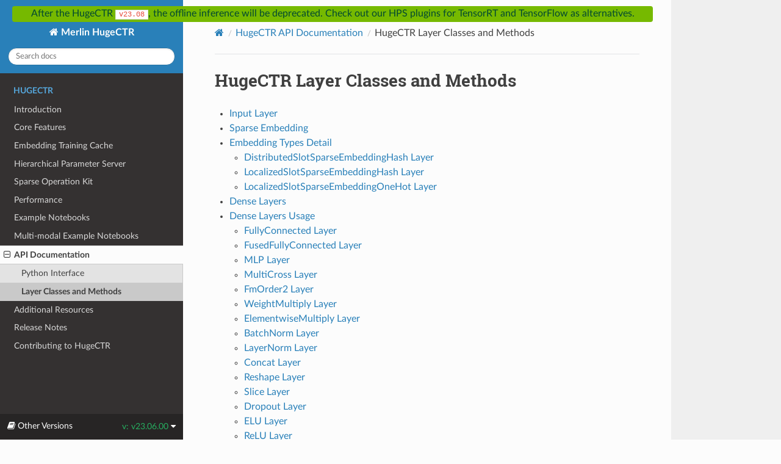

--- FILE ---
content_type: text/html; charset=utf-8
request_url: https://nvidia-merlin.github.io/HugeCTR/v23.06.00/api/hugectr_layer_book.html
body_size: 20812
content:
<!DOCTYPE html>
<html class="writer-html5" lang="en">
<head>
  <meta charset="utf-8" /><meta name="generator" content="Docutils 0.19: https://docutils.sourceforge.io/" />

  <meta name="viewport" content="width=device-width, initial-scale=1.0" />
  <title>HugeCTR Layer Classes and Methods &mdash; Merlin HugeCTR  documentation</title>
      <link rel="stylesheet" type="text/css" href="../_static/pygments.css" />
      <link rel="stylesheet" type="text/css" href="../_static/css/theme.css" />
      <link rel="stylesheet" type="text/css" href="../_static/mystnb.4510f1fc1dee50b3e5859aac5469c37c29e427902b24a333a5f9fcb2f0b3ac41.css" />
      <link rel="stylesheet" type="text/css" href="../_static/css/custom.css" />

  
    <link rel="canonical" href="https://nvidia-merlin.github.io/HugeCTR/main/api/hugectr_layer_book.html" />
  <!--[if lt IE 9]>
    <script src="../_static/js/html5shiv.min.js"></script>
  <![endif]-->
  
        <script data-url_root="../" id="documentation_options" src="../_static/documentation_options.js"></script>
        <script src="../_static/jquery.js"></script>
        <script src="../_static/underscore.js"></script>
        <script src="../_static/_sphinx_javascript_frameworks_compat.js"></script>
        <script src="../_static/doctools.js"></script>
        <script src="../_static/sphinx_highlight.js"></script>
        <script>window.MathJax = {"options": {"processHtmlClass": "tex2jax_process|mathjax_process|math|output_area"}}</script>
        <script defer="defer" src="https://cdn.jsdelivr.net/npm/mathjax@3/es5/tex-mml-chtml.js"></script>
    <script src="../_static/js/theme.js"></script>
    <link rel="index" title="Index" href="../genindex.html" />
    <link rel="search" title="Search" href="../search.html" />
    <link rel="next" title="Additional Resources" href="../additional_resources.html" />
    <link rel="prev" title="HugeCTR Python Interface" href="python_interface.html" /> 
</head>

<body class="wy-body-for-nav">
  <div class="banner">
    <p class="banner">
      After the HugeCTR <code>v23.08</code>, the offline inference  will be deprecated.
      Check out our HPS plugins for TensorRT and TensorFlow as alternatives.</p>
  </div>

  <div class="wy-grid-for-nav">
    <nav data-toggle="wy-nav-shift" class="wy-nav-side">
      <div class="wy-side-scroll">
        <div class="wy-side-nav-search" >

          
          
          <a href="../index.html" class="icon icon-home">
            Merlin HugeCTR
          </a>
<div role="search">
  <form id="rtd-search-form" class="wy-form" action="../search.html" method="get">
    <input type="text" name="q" placeholder="Search docs" aria-label="Search docs" />
    <input type="hidden" name="check_keywords" value="yes" />
    <input type="hidden" name="area" value="default" />
  </form>
</div>
        </div><div class="wy-menu wy-menu-vertical" data-spy="affix" role="navigation" aria-label="Navigation menu">
              <p class="caption" role="heading"><span class="caption-text">HUGECTR</span></p>
<ul class="current">
<li class="toctree-l1"><a class="reference internal" href="../hugectr_user_guide.html">Introduction</a></li>
<li class="toctree-l1"><a class="reference internal" href="../hugectr_core_features.html">Core Features</a></li>
<li class="toctree-l1"><a class="reference internal" href="../hugectr_embedding_training_cache.html">Embedding Training Cache</a></li>
<li class="toctree-l1"><a class="reference internal" href="../hierarchical_parameter_server/index.html">Hierarchical Parameter Server</a></li>
<li class="toctree-l1"><a class="reference internal" href="../sparse_operation_kit.html">Sparse Operation Kit</a></li>
<li class="toctree-l1"><a class="reference internal" href="../performance.html">Performance</a></li>
<li class="toctree-l1"><a class="reference internal" href="../notebooks/index.html">Example Notebooks</a></li>
<li class="toctree-l1"><a class="reference internal" href="../notebooks/multi-modal-data/index.html">Multi-modal Example Notebooks</a></li>
<li class="toctree-l1 current"><a class="reference internal" href="index.html">API Documentation</a><ul class="current">
<li class="toctree-l2"><a class="reference internal" href="python_interface.html">Python Interface</a></li>
<li class="toctree-l2 current"><a class="current reference internal" href="#">Layer Classes and Methods</a></li>
</ul>
</li>
<li class="toctree-l1"><a class="reference internal" href="../additional_resources.html">Additional Resources</a></li>
<li class="toctree-l1"><a class="reference internal" href="../release_notes.html">Release Notes</a></li>
<li class="toctree-l1"><a class="reference internal" href="../hugectr_contributor_guide.html">Contributing to HugeCTR</a></li>
</ul>

        </div>
      </div>
    </nav>

    <section data-toggle="wy-nav-shift" class="wy-nav-content-wrap"><nav class="wy-nav-top" aria-label="Mobile navigation menu" >
          <i data-toggle="wy-nav-top" class="fa fa-bars"></i>
          <a href="../index.html">Merlin HugeCTR</a>
      </nav>

      <div class="wy-nav-content">
        <div class="rst-content">
          <div role="navigation" aria-label="Page navigation">
  <ul class="wy-breadcrumbs">
      <li><a href="../index.html" class="icon icon-home" aria-label="Home"></a></li>
          <li class="breadcrumb-item"><a href="index.html">HugeCTR API Documentation</a></li>
      <li class="breadcrumb-item active">HugeCTR Layer Classes and Methods</li>
      <li class="wy-breadcrumbs-aside">
      </li>
  </ul>
  <hr/>
</div>
          <div role="main" class="document" itemscope="itemscope" itemtype="http://schema.org/Article">
           <div itemprop="articleBody">
             
  <section class="tex2jax_ignore mathjax_ignore" id="hugectr-layer-classes-and-methods">
<h1>HugeCTR Layer Classes and Methods<a class="headerlink" href="#hugectr-layer-classes-and-methods" title="Permalink to this heading"></a></h1>
<nav class="contents local" id="contents">
<ul class="simple">
<li><p><a class="reference internal" href="#input-layer" id="id1">Input Layer</a></p></li>
<li><p><a class="reference internal" href="#sparse-embedding" id="id2">Sparse Embedding</a></p></li>
<li><p><a class="reference internal" href="#embedding-types-detail" id="id3">Embedding Types Detail</a></p>
<ul>
<li><p><a class="reference internal" href="#distributedslotsparseembeddinghash-layer" id="id4">DistributedSlotSparseEmbeddingHash Layer</a></p></li>
<li><p><a class="reference internal" href="#localizedslotsparseembeddinghash-layer" id="id5">LocalizedSlotSparseEmbeddingHash Layer</a></p></li>
<li><p><a class="reference internal" href="#localizedslotsparseembeddingonehot-layer" id="id6">LocalizedSlotSparseEmbeddingOneHot Layer</a></p></li>
</ul>
</li>
<li><p><a class="reference internal" href="#dense-layers" id="id7">Dense Layers</a></p></li>
<li><p><a class="reference internal" href="#dense-layers-usage" id="id8">Dense Layers Usage</a></p>
<ul>
<li><p><a class="reference internal" href="#fullyconnected-layer" id="id9">FullyConnected Layer</a></p></li>
<li><p><a class="reference internal" href="#fusedfullyconnected-layer" id="id10">FusedFullyConnected Layer</a></p></li>
<li><p><a class="reference internal" href="#mlp-layer" id="id11">MLP Layer</a></p></li>
<li><p><a class="reference internal" href="#multicross-layer" id="id12">MultiCross Layer</a></p></li>
<li><p><a class="reference internal" href="#fmorder2-layer" id="id13">FmOrder2 Layer</a></p></li>
<li><p><a class="reference internal" href="#weightmultiply-layer" id="id14">WeightMultiply Layer</a></p></li>
<li><p><a class="reference internal" href="#elementwisemultiply-layer" id="id15">ElementwiseMultiply Layer</a></p></li>
<li><p><a class="reference internal" href="#batchnorm-layer" id="id16">BatchNorm Layer</a></p></li>
<li><p><a class="reference internal" href="#layernorm-layer" id="id17">LayerNorm Layer</a></p></li>
<li><p><a class="reference internal" href="#concat-layer" id="id18">Concat Layer</a></p></li>
<li><p><a class="reference internal" href="#reshape-layer" id="id19">Reshape Layer</a></p></li>
<li><p><a class="reference internal" href="#slice-layer" id="id20">Slice Layer</a></p></li>
<li><p><a class="reference internal" href="#dropout-layer" id="id21">Dropout Layer</a></p></li>
<li><p><a class="reference internal" href="#elu-layer" id="id22">ELU Layer</a></p></li>
<li><p><a class="reference internal" href="#relu-layer" id="id23">ReLU Layer</a></p></li>
<li><p><a class="reference internal" href="#sigmoid-layer" id="id24">Sigmoid Layer</a></p></li>
<li><p><a class="reference internal" href="#interaction-layer" id="id25">Interaction Layer</a></p></li>
<li><p><a class="reference internal" href="#add-layer" id="id26">Add Layer</a></p></li>
<li><p><a class="reference internal" href="#reducesum-layer" id="id27">ReduceSum Layer</a></p></li>
<li><p><a class="reference internal" href="#binarycrossentropyloss" id="id28">BinaryCrossEntropyLoss</a></p></li>
<li><p><a class="reference internal" href="#crossentropyloss" id="id29">CrossEntropyLoss</a></p></li>
<li><p><a class="reference internal" href="#multicrossentropyloss" id="id30">MultiCrossEntropyLoss</a></p></li>
</ul>
</li>
<li><p><a class="reference internal" href="#embedding-collection" id="id31">Embedding Collection</a></p>
<ul>
<li><p><a class="reference internal" href="#about-the-hugectr-embedding-collection" id="id32">About the HugeCTR embedding collection</a></p></li>
<li><p><a class="reference internal" href="#overview-of-using-the-hugectr-embedding-collection" id="id33">Overview of using the HugeCTR embedding collection</a></p></li>
<li><p><a class="reference internal" href="#known-limitations" id="id34">Known Limitations</a></p></li>
<li><p><a class="reference internal" href="#embeddingtableconfig" id="id35">EmbeddingTableConfig</a></p></li>
<li><p><a class="reference internal" href="#embeddingcollectionconfig" id="id36">EmbeddingCollectionConfig</a></p></li>
</ul>
</li>
<li><p><a class="reference internal" href="#groupdenselayer" id="id37">GroupDenseLayer</a></p></li>
</ul>
</nav>
<p>This document introduces different layer classes and corresponding methods in the Python API of HugeCTR. The description of each method includes its functionality, arguments, and examples of usage.</p>
<section id="input-layer">
<h2>Input Layer<a class="headerlink" href="#input-layer" title="Permalink to this heading"></a></h2>
<div class="highlight-python notranslate"><div class="highlight"><pre><span></span><span class="n">hugectr</span><span class="o">.</span><span class="n">Input</span><span class="p">()</span>
</pre></div>
</div>
<p><code class="docutils literal notranslate"><span class="pre">Input</span></code> layer specifies the parameters related to the data input. <code class="docutils literal notranslate"><span class="pre">Input</span></code> layer should be added to the Model instance first so that the following <code class="docutils literal notranslate"><span class="pre">SparseEmbedding</span></code> and <code class="docutils literal notranslate"><span class="pre">DenseLayer</span></code> instances can access the inputs with their specified names.</p>
<p><strong>Arguments</strong></p>
<ul class="simple">
<li><p><code class="docutils literal notranslate"><span class="pre">label_dim</span></code>: Integer, the label dimension. 1 implies it is a binary label. For example, if an item is clicked or not. There is NO default value and it should be specified by users.</p></li>
<li><p><code class="docutils literal notranslate"><span class="pre">label_name</span></code>: String, the name of the label tensor to be referenced by following layers. There is NO default value and it should be specified by users.</p></li>
<li><p><code class="docutils literal notranslate"><span class="pre">dense_dim</span></code>: Integer, the number of dense (or continuous) features. If there is no dense feature, set it to 0. There is NO default value and it should be specified by users.</p></li>
<li><p><code class="docutils literal notranslate"><span class="pre">dense_name</span></code>: Integer, the name of the dense input tensor to be referenced by following layers. There is NO default value and it should be specified by users.</p></li>
<li><p><code class="docutils literal notranslate"><span class="pre">data_reader_sparse_param_array</span></code>: List[hugectr.DataReaderSparseParam], the list of the sparse parameters for categorical inputs. Each <code class="docutils literal notranslate"><span class="pre">DataReaderSparseParam</span></code> instance should be constructed with  <code class="docutils literal notranslate"><span class="pre">sparse_name</span></code>, <code class="docutils literal notranslate"><span class="pre">nnz_per_slot</span></code>, <code class="docutils literal notranslate"><span class="pre">is_fixed_length</span></code> and <code class="docutils literal notranslate"><span class="pre">slot_num</span></code>.</p>
<ul>
<li><p><code class="docutils literal notranslate"><span class="pre">sparse_name</span></code> is the name of the sparse input tensors to be referenced by following layers. There is NO default value and it should be specified by users.</p></li>
<li><p><code class="docutils literal notranslate"><span class="pre">nnz_per_slot</span></code> is the maximum hotness for input sparse features and is used by data reader. The <code class="docutils literal notranslate"><span class="pre">nnz_per_slot</span></code> can be an <code class="docutils literal notranslate"><span class="pre">int</span></code> which will apply on every slot. It could be convenient if all slots have the same hotness. Or one can use List[int] to initialize <code class="docutils literal notranslate"><span class="pre">nnz_per_slot</span></code> when hotness of slots differs, in which case the length of the array <code class="docutils literal notranslate"><span class="pre">nnz_per_slot</span></code> should be identical to <code class="docutils literal notranslate"><span class="pre">slot_num</span></code>. Note that for <code class="docutils literal notranslate"><span class="pre">RawAsync</span></code> data reader, only static hotness is support. This parameter has no impact on <code class="docutils literal notranslate"><span class="pre">Parquet</span></code> and <code class="docutils literal notranslate"><span class="pre">Raw</span></code> data reader.</p></li>
<li><p><code class="docutils literal notranslate"><span class="pre">is_fixed_length</span></code> is used to identify whether categorical inputs has the same length for each slot among all samples. If different samples have the same number of features for each slot, then user can set <code class="docutils literal notranslate"><span class="pre">is_fixed_length</span> <span class="pre">=</span> <span class="pre">True</span></code> and HugeCTR can use this information to reduce data transferring time.</p></li>
<li><p><code class="docutils literal notranslate"><span class="pre">slot_num</span></code> specifies the number of slots used for this sparse input in the dataset.</p></li>
</ul>
</li>
</ul>
<p><strong>Example:</strong></p>
<div class="highlight-python notranslate"><div class="highlight"><pre><span></span><span class="n">model</span><span class="o">.</span><span class="n">add</span><span class="p">(</span><span class="n">hugectr</span><span class="o">.</span><span class="n">Input</span><span class="p">(</span><span class="n">label_dim</span> <span class="o">=</span> <span class="mi">1</span><span class="p">,</span> <span class="n">label_name</span> <span class="o">=</span> <span class="s2">&quot;label&quot;</span><span class="p">,</span>
                        <span class="n">dense_dim</span> <span class="o">=</span> <span class="mi">13</span><span class="p">,</span> <span class="n">dense_name</span> <span class="o">=</span> <span class="s2">&quot;dense&quot;</span><span class="p">,</span>
                        <span class="n">data_reader_sparse_param_array</span> <span class="o">=</span>
                            <span class="p">[</span><span class="n">hugectr</span><span class="o">.</span><span class="n">DataReaderSparseParam</span><span class="p">(</span><span class="s2">&quot;data1&quot;</span><span class="p">,</span> <span class="mi">1</span><span class="p">,</span> <span class="kc">True</span><span class="p">,</span> <span class="mi">26</span><span class="p">)]))</span>
</pre></div>
</div>
<div class="highlight-python notranslate"><div class="highlight"><pre><span></span><span class="n">model</span><span class="o">.</span><span class="n">add</span><span class="p">(</span><span class="n">hugectr</span><span class="o">.</span><span class="n">Input</span><span class="p">(</span><span class="n">label_dim</span> <span class="o">=</span> <span class="mi">1</span><span class="p">,</span> <span class="n">label_name</span> <span class="o">=</span> <span class="s2">&quot;label&quot;</span><span class="p">,</span>
                        <span class="n">dense_dim</span> <span class="o">=</span> <span class="mi">13</span><span class="p">,</span> <span class="n">dense_name</span> <span class="o">=</span> <span class="s2">&quot;dense&quot;</span><span class="p">,</span>
                        <span class="n">data_reader_sparse_param_array</span> <span class="o">=</span>
                            <span class="p">[</span><span class="n">hugectr</span><span class="o">.</span><span class="n">DataReaderSparseParam</span><span class="p">(</span><span class="s2">&quot;wide_data&quot;</span><span class="p">,</span> <span class="mi">2</span><span class="p">,</span> <span class="kc">True</span><span class="p">,</span> <span class="mi">2</span><span class="p">),</span>
                            <span class="n">hugectr</span><span class="o">.</span><span class="n">DataReaderSparseParam</span><span class="p">(</span><span class="s2">&quot;deep_data&quot;</span><span class="p">,</span> <span class="mi">2</span><span class="p">,</span> <span class="kc">True</span><span class="p">,</span> <span class="mi">26</span><span class="p">)]))</span>
</pre></div>
</div>
</section>
<section id="sparse-embedding">
<h2>Sparse Embedding<a class="headerlink" href="#sparse-embedding" title="Permalink to this heading"></a></h2>
<p><strong>SparseEmbedding class</strong></p>
<div class="highlight-python notranslate"><div class="highlight"><pre><span></span><span class="n">hugectr</span><span class="o">.</span><span class="n">SparseEmbedding</span><span class="p">()</span>
</pre></div>
</div>
<p><code class="docutils literal notranslate"><span class="pre">SparseEmbedding</span></code> specifies the parameters related to the sparse embedding layer. One or several <code class="docutils literal notranslate"><span class="pre">SparseEmbedding</span></code> layers should be added to the Model instance after <code class="docutils literal notranslate"><span class="pre">Input</span></code> and before <code class="docutils literal notranslate"><span class="pre">DenseLayer</span></code>.</p>
<p><strong>Arguments</strong></p>
<ul>
<li><p><code class="docutils literal notranslate"><span class="pre">embedding_type</span></code>: The embedding type.
Specify one of the following values:</p>
<ul class="simple">
<li><p><code class="docutils literal notranslate"><span class="pre">hugectr.Embedding_t.DistributedSlotSparseEmbeddingHash</span></code></p></li>
<li><p><code class="docutils literal notranslate"><span class="pre">hugectr.Embedding_t.LocalizedSlotSparseEmbeddingHash</span></code></p></li>
<li><p><code class="docutils literal notranslate"><span class="pre">hugectr.Embedding_t.LocalizedSlotSparseEmbeddingOneHot</span></code></p></li>
</ul>
<p>For information about the different embedding types, see <a class="reference internal" href="#embedding-types-detail"><span class="std std-ref">Embedding Types Detail</span></a>.
This argument does not have a default value.
You must specify a value.</p>
</li>
<li><p><code class="docutils literal notranslate"><span class="pre">workspace_size_per_gpu_in_mb</span></code>: Integer, the workspace memory size in megabyte per GPU.
This workspace memory must be big enough to hold all the embedding vocabulary and its corresponding optimizer state that is used during the training and evaluation.
To understand how to set this value, see <a class="reference internal" href="../QAList.html#how-to-set-workspace-size-per-gpu-in-mb-and-slot-size-array"><span class="std std-ref">How to set workspace_size_per_gpu_in_mb and slot_size_array</span></a>.
This argument does not have a default value.
You must specify a value.</p></li>
<li><p><code class="docutils literal notranslate"><span class="pre">embedding_vec_size</span></code>: Integer, the embedding vector size.
This argument does not have a default value.
You must specify a value.</p></li>
<li><p><code class="docutils literal notranslate"><span class="pre">combiner</span></code>: String, the intra-slot reduction operation.
Specify <code class="docutils literal notranslate"><span class="pre">sum</span></code> or <code class="docutils literal notranslate"><span class="pre">mean</span></code>.
This argument does not have a default value.
You must specify a value.</p></li>
<li><p><code class="docutils literal notranslate"><span class="pre">sparse_embedding_name</span></code>: String, the name of the sparse embedding tensor.
This name is referenced by the following layers.
This argument does not have a default value.
You must specify a value.</p></li>
<li><p><code class="docutils literal notranslate"><span class="pre">bottom_name</span></code>: String, the number of the bottom tensor to consume with this sparse embedding layer.
Please note that the value should be a predefined sparse input name.
This argument does not have a default value.
You must specify a value.</p></li>
<li><p><code class="docutils literal notranslate"><span class="pre">slot_size_array</span></code>: List[int], specify the maximum key value from each slot.
It should be consistent with that of the sparse input.
This parameter is used in <code class="docutils literal notranslate"><span class="pre">LocalizedSlotSparseEmbeddingHash</span></code> and <code class="docutils literal notranslate"><span class="pre">LocalizedSlotSparseEmbeddingOneHot</span></code>.
The value you specify can help avoid wasting memory that is caused by an imbalanced vocabulary size.
For more information, see <a class="reference internal" href="../QAList.html#how-to-set-workspace-size-per-gpu-in-mb-and-slot-size-array"><span class="std std-ref">How to set workspace_size_per_gpu_in_mb and slot_size_array</span></a>.
This argument does not have a default value.
You must specify a value.</p></li>
<li><p><code class="docutils literal notranslate"><span class="pre">optimizer</span></code>: OptParamsPy, the optimizer that is dedicated to this sparse embedding layer.
If you do not specify the optimizer for the sparse embedding, the sparse embedding layer adopts the same optimizer as dense layers.</p></li>
</ul>
</section>
<section id="embedding-types-detail">
<h2>Embedding Types Detail<a class="headerlink" href="#embedding-types-detail" title="Permalink to this heading"></a></h2>
<section id="distributedslotsparseembeddinghash-layer">
<h3>DistributedSlotSparseEmbeddingHash Layer<a class="headerlink" href="#distributedslotsparseembeddinghash-layer" title="Permalink to this heading"></a></h3>
<p>The <code class="docutils literal notranslate"><span class="pre">DistributedSlotSparseEmbeddingHash</span></code> stores embeddings in an embedding table and gets them by using a set of integers or indices. The embedding table can be segmented into multiple slots or feature fields, which spans multiple GPUs and nodes. With <code class="docutils literal notranslate"><span class="pre">DistributedSlotSparseEmbeddingHash</span></code>, each GPU will have a portion of a slot. This type of embedding is useful when there’s an existing load imbalance among slots and OOM issues.</p>
<p><strong>Important Notes</strong>:</p>
<ul class="simple">
<li><p>In a single embedding layer, it is assumed that input integers represent unique feature IDs, which are mapped to unique embedding vectors.
All the embedding vectors in a single embedding layer must have the same size. If you want some input categorical features to have different embedding vector sizes, use multiple embedding layers.</p></li>
<li><p>The input indices’ data type, <code class="docutils literal notranslate"><span class="pre">input_key_type</span></code>, is specified in the solver. By default,  the 32-bit integer (I32) is used, but the 64-bit integer type (I64) is also allowed even if it is constrained by the dataset type. For additional information, see <a class="reference internal" href="python_interface.html#solver"><span class="std std-ref">Solver</span></a>.</p></li>
<li><p>The DistributedSlotSparseEmbeddingHash Layer performs overflow checking in every iteration by default to verify if
the number of inserted keys is beyond the size set by workspace_size_per_gpu_in_mb. However, this can negatively
impact performance when the table is large. If user are confident that there will be no overflow, you can disable
overflow checking by setting the environment variable HUGECTR_DISABLE_OVERFLOW_CHECK=1.</p></li>
</ul>
<p><strong>Example:</strong></p>
<div class="highlight-python notranslate"><div class="highlight"><pre><span></span><span class="n">model</span><span class="o">.</span><span class="n">add</span><span class="p">(</span><span class="n">hugectr</span><span class="o">.</span><span class="n">SparseEmbedding</span><span class="p">(</span>
            <span class="n">embedding_type</span> <span class="o">=</span> <span class="n">hugectr</span><span class="o">.</span><span class="n">Embedding_t</span><span class="o">.</span><span class="n">DistributedSlotSparseEmbeddingHash</span><span class="p">,</span>
            <span class="n">workspace_size_per_gpu_in_mb</span> <span class="o">=</span> <span class="mi">23</span><span class="p">,</span>
            <span class="n">embedding_vec_size</span> <span class="o">=</span> <span class="mi">1</span><span class="p">,</span>
            <span class="n">combiner</span> <span class="o">=</span> <span class="s1">&#39;sum&#39;</span><span class="p">,</span>
            <span class="n">sparse_embedding_name</span> <span class="o">=</span> <span class="s2">&quot;sparse_embedding1&quot;</span><span class="p">,</span>
            <span class="n">bottom_name</span> <span class="o">=</span> <span class="s2">&quot;input_data&quot;</span><span class="p">,</span>
            <span class="n">optimizer</span> <span class="o">=</span> <span class="n">optimizer</span><span class="p">))</span>
</pre></div>
</div>
</section>
<section id="localizedslotsparseembeddinghash-layer">
<h3>LocalizedSlotSparseEmbeddingHash Layer<a class="headerlink" href="#localizedslotsparseembeddinghash-layer" title="Permalink to this heading"></a></h3>
<p>The <code class="docutils literal notranslate"><span class="pre">LocalizedSlotSparseEmbeddingHash</span></code> layer to store embeddings in an embedding table and get them by using a set of integers or indices. The embedding table can be segmented into multiple slots or feature fields, which spans multiple GPUs and nodes. Unlike the DistributedSlotSparseEmbeddingHash layer, with this type of embedding layer, each individual slot is located in each GPU and not shared. This type of embedding layer provides the best scalability.</p>
<p><strong>Important Notes</strong>:</p>
<ul class="simple">
<li><p>In a single embedding layer, it is assumed that input integers represent unique feature IDs, which are mapped to unique embedding vectors.
All the embedding vectors in a single embedding layer must have the same size. If you want some input categorical features to have different embedding vector sizes, use multiple embedding layers.</p></li>
<li><p>The input indices’ data type, <code class="docutils literal notranslate"><span class="pre">input_key_type</span></code>, is specified in the solver. By default, the 32-bit integer (I32) is used, but the 64-bit integer type (I64) is also allowed even if it is constrained by the dataset type. For additional information, see <a class="reference internal" href="python_interface.html#solver"><span class="std std-ref">Solver</span></a>.</p></li>
<li><p>The LocalizedSlotSparseEmbeddingHash Layer performs overflow checking in every iteration by default to verify if the
number of inserted keys is beyond the size set by workspace_size_per_gpu_in_mb or slot_size_array. However, this
can negatively impact performance when the table is large. If user are confident that there will be no overflow, you
can disable overflow checking by setting the environment variable HUGECTR_DISABLE_OVERFLOW_CHECK=1.</p></li>
</ul>
<p>Example:</p>
<div class="highlight-python notranslate"><div class="highlight"><pre><span></span><span class="n">model</span><span class="o">.</span><span class="n">add</span><span class="p">(</span><span class="n">hugectr</span><span class="o">.</span><span class="n">SparseEmbedding</span><span class="p">(</span>
            <span class="n">embedding_type</span> <span class="o">=</span> <span class="n">hugectr</span><span class="o">.</span><span class="n">Embedding_t</span><span class="o">.</span><span class="n">LocalizedSlotSparseEmbeddingHash</span><span class="p">,</span>
            <span class="n">workspace_size_per_gpu_in_mb</span> <span class="o">=</span> <span class="mi">23</span><span class="p">,</span>
            <span class="n">embedding_vec_size</span> <span class="o">=</span> <span class="mi">1</span><span class="p">,</span>
            <span class="n">combiner</span> <span class="o">=</span> <span class="s1">&#39;sum&#39;</span><span class="p">,</span>
            <span class="n">sparse_embedding_name</span> <span class="o">=</span> <span class="s2">&quot;sparse_embedding1&quot;</span><span class="p">,</span>
            <span class="n">bottom_name</span> <span class="o">=</span> <span class="s2">&quot;input_data&quot;</span><span class="p">,</span>
            <span class="n">optimizer</span> <span class="o">=</span> <span class="n">optimizer</span><span class="p">))</span>
</pre></div>
</div>
</section>
<section id="localizedslotsparseembeddingonehot-layer">
<h3>LocalizedSlotSparseEmbeddingOneHot Layer<a class="headerlink" href="#localizedslotsparseembeddingonehot-layer" title="Permalink to this heading"></a></h3>
<p>The LocalizedSlotSparseEmbeddingOneHot layer stores embeddings in an embedding table and gets them by using a set of integers or indices. The embedding table can be segmented into multiple slots or feature fields, which spans multiple GPUs and nodes. This is a performance-optimized version of LocalizedSlotSparseEmbeddingHash for the case where NVSwitch is available and inputs are one-hot categorical features.</p>
<p><strong>Note</strong>: LocalizedSlotSparseEmbeddingOneHot can only be used together with the Raw dataset format. Unlike other types of embeddings, LocalizedSlotSparseEmbeddingOneHot only supports single-node training and can be used only in a NVSwitch equipped system such as DGX-2 and DGX A100.
The input indices’ data type, <code class="docutils literal notranslate"><span class="pre">input_key_type</span></code>, is specified in the solver. By default, the 32-bit integer (I32) is used, but the 64-bit integer type (I64) is also allowed even if it is constrained by the dataset type. For additional information, see <a class="reference internal" href="python_interface.html#solver"><span class="std std-ref">Solver</span></a>.</p>
<p>Example:</p>
<div class="highlight-python notranslate"><div class="highlight"><pre><span></span><span class="n">model</span><span class="o">.</span><span class="n">add</span><span class="p">(</span><span class="n">hugectr</span><span class="o">.</span><span class="n">SparseEmbedding</span><span class="p">(</span>
            <span class="n">embedding_type</span> <span class="o">=</span> <span class="n">hugectr</span><span class="o">.</span><span class="n">Embedding_t</span><span class="o">.</span><span class="n">LocalizedSlotSparseEmbeddingOneHot</span><span class="p">,</span>
            <span class="n">slot_size_array</span> <span class="o">=</span> <span class="p">[</span><span class="mi">1221</span><span class="p">,</span> <span class="mi">754</span><span class="p">,</span> <span class="mi">8</span><span class="p">,</span> <span class="mi">4</span><span class="p">,</span> <span class="mi">12</span><span class="p">,</span> <span class="mi">49</span><span class="p">,</span> <span class="mi">2</span><span class="p">]</span>
            <span class="n">embedding_vec_size</span> <span class="o">=</span> <span class="mi">128</span><span class="p">,</span>
            <span class="n">combiner</span> <span class="o">=</span> <span class="s1">&#39;sum&#39;</span><span class="p">,</span>
            <span class="n">sparse_embedding_name</span> <span class="o">=</span> <span class="s2">&quot;sparse_embedding1&quot;</span><span class="p">,</span>
            <span class="n">bottom_name</span> <span class="o">=</span> <span class="s2">&quot;input_data&quot;</span><span class="p">,</span>
            <span class="n">optimizer</span> <span class="o">=</span> <span class="n">optimizer</span><span class="p">))</span>
</pre></div>
</div>
</section>
</section>
<section id="dense-layers">
<h2>Dense Layers<a class="headerlink" href="#dense-layers" title="Permalink to this heading"></a></h2>
<p><strong>DenseLayer class</strong></p>
<div class="highlight-python notranslate"><div class="highlight"><pre><span></span><span class="n">hugectr</span><span class="o">.</span><span class="n">DenseLayer</span><span class="p">()</span>
</pre></div>
</div>
<p><code class="docutils literal notranslate"><span class="pre">DenseLayer</span></code> specifies the parameters related to the dense layer or the loss function. HugeCTR currently supports multiple dense layers and loss functions. Please <strong>NOTE</strong> that the final sigmoid function is fused with the loss function to better utilize memory bandwidth.</p>
<p><strong>Arguments</strong></p>
<ul class="simple">
<li><p><code class="docutils literal notranslate"><span class="pre">layer_type</span></code>: The layer type to be used. The supported types include <code class="docutils literal notranslate"><span class="pre">hugectr.Layer_t.Add</span></code>, <code class="docutils literal notranslate"><span class="pre">hugectr.Layer_t.BatchNorm</span></code>, <code class="docutils literal notranslate"><span class="pre">hugectr.Layer_t.Cast</span></code>, <code class="docutils literal notranslate"><span class="pre">hugectr.Layer_t.Concat</span></code>, <code class="docutils literal notranslate"><span class="pre">hugectr.Layer_t.Dropout</span></code>, <code class="docutils literal notranslate"><span class="pre">hugectr.Layer_t.ELU</span></code>, <code class="docutils literal notranslate"><span class="pre">hugectr.Layer_t.FmOrder2</span></code>, <code class="docutils literal notranslate"><span class="pre">hugectr.Layer_t.FusedInnerProduct</span></code>, <code class="docutils literal notranslate"><span class="pre">hugectr.Layer_t.InnerProduct</span></code>, <code class="docutils literal notranslate"><span class="pre">hugectr.Layer_t.MLP</span></code>, <code class="docutils literal notranslate"><span class="pre">hugectr.Layer_t.Interaction</span></code>, <code class="docutils literal notranslate"><span class="pre">hugectr.Layer_t.MultiCross</span></code>, <code class="docutils literal notranslate"><span class="pre">hugectr.Layer_t.ReLU</span></code>, <code class="docutils literal notranslate"><span class="pre">hugectr.Layer_t.ReduceSum</span></code>, <code class="docutils literal notranslate"><span class="pre">hugectr.Layer_t.Reshape</span></code>, <code class="docutils literal notranslate"><span class="pre">hugectr.Layer_t.Sigmoid</span></code>, <code class="docutils literal notranslate"><span class="pre">hugectr.Layer_t.Slice</span></code>, <code class="docutils literal notranslate"><span class="pre">hugectr.Layer_t.WeightMultiply</span></code>, <code class="docutils literal notranslate"><span class="pre">hugectr.Layer_t.ElementwiseMultiply</span></code>, <code class="docutils literal notranslate"><span class="pre">hugectr.Layer_t.GRU</span></code>, <code class="docutils literal notranslate"><span class="pre">hugectr.Layer_t.Scale</span></code>, <code class="docutils literal notranslate"><span class="pre">hugectr.Layer_t.FusedReshapeConcat</span></code>, <code class="docutils literal notranslate"><span class="pre">hugectr.Layer_t.FusedReshapeConcatGeneral</span></code>, <code class="docutils literal notranslate"><span class="pre">hugectr.Layer_t.Softmax</span></code>, <code class="docutils literal notranslate"><span class="pre">hugectr.Layer_t.PReLU_Dice</span></code>, <code class="docutils literal notranslate"><span class="pre">hugectr.Layer_t.ReduceMean</span></code>, <code class="docutils literal notranslate"><span class="pre">hugectr.Layer_t.Sub</span></code>, <code class="docutils literal notranslate"><span class="pre">hugectr.Layer_t.Gather</span></code>, <code class="docutils literal notranslate"><span class="pre">hugectr.Layer_t.BinaryCrossEntropyLoss</span></code>, <code class="docutils literal notranslate"><span class="pre">hugectr.Layer_t.CrossEntropyLoss</span></code> and <code class="docutils literal notranslate"><span class="pre">hugectr.Layer_t.MultiCrossEntropyLoss</span></code>. There is NO default value and it should be specified by users.</p></li>
<li><p><code class="docutils literal notranslate"><span class="pre">bottom_names</span></code>: List[str], the list of bottom tensor names to be consumed by this dense layer. Each name in the list should be the predefined tensor name. There is NO default value and it should be specified by users.</p></li>
<li><p><code class="docutils literal notranslate"><span class="pre">top_names</span></code>: List[str], the list of top tensor names, which specify the output tensors of this dense layer. There is NO default value and it should be specified by users.</p></li>
<li><p>For details about the usage of each layer type and its parameters, please refer to <a class="reference internal" href="#dense-layers-usage">Dense Layers Usage</a>.</p></li>
</ul>
</section>
<section id="dense-layers-usage">
<h2>Dense Layers Usage<a class="headerlink" href="#dense-layers-usage" title="Permalink to this heading"></a></h2>
<section id="fullyconnected-layer">
<h3>FullyConnected Layer<a class="headerlink" href="#fullyconnected-layer" title="Permalink to this heading"></a></h3>
<p>The FullyConnected layer is a densely connected layer (or MLP layer). It is usually made of a <code class="docutils literal notranslate"><span class="pre">InnerProduct</span></code> layer and a <code class="docutils literal notranslate"><span class="pre">ReLU</span></code>.</p>
<p>Parameters:</p>
<ul class="simple">
<li><p><code class="docutils literal notranslate"><span class="pre">num_output</span></code>: Integer, the number of output elements for the <code class="docutils literal notranslate"><span class="pre">InnerProduct</span></code> or <code class="docutils literal notranslate"><span class="pre">FusedInnerProduct</span></code> layer. The default value is 1.</p></li>
<li><p><code class="docutils literal notranslate"><span class="pre">weight_init_type</span></code>: Specifies how to initialize the weight array. The supported types include <code class="docutils literal notranslate"><span class="pre">hugectr.Initializer_t.Default</span></code>, <code class="docutils literal notranslate"><span class="pre">hugectr.Initializer_t.Uniform</span></code>, <code class="docutils literal notranslate"><span class="pre">hugectr.Initializer_t.XavierNorm</span></code>, <code class="docutils literal notranslate"><span class="pre">hugectr.Initializer_t.XavierUniform</span></code> and <code class="docutils literal notranslate"><span class="pre">hugectr.Initializer_t.Zero</span></code>. The default value is <code class="docutils literal notranslate"><span class="pre">hugectr.Initializer_t.Default</span></code>.</p></li>
<li><p><code class="docutils literal notranslate"><span class="pre">bias_init_type</span></code>: Specifies how to initialize the bias array for the <code class="docutils literal notranslate"><span class="pre">InnerProduct</span></code>, <code class="docutils literal notranslate"><span class="pre">FusedInnerProduct</span></code> or <code class="docutils literal notranslate"><span class="pre">MultiCross</span></code> layer. The supported types include <code class="docutils literal notranslate"><span class="pre">hugectr.Initializer_t.Default</span></code>, <code class="docutils literal notranslate"><span class="pre">hugectr.Initializer_t.Uniform</span></code>, <code class="docutils literal notranslate"><span class="pre">hugectr.Initializer_t.XavierNorm</span></code>, <code class="docutils literal notranslate"><span class="pre">hugectr.Initializer_t.XavierUniform</span></code> and <code class="docutils literal notranslate"><span class="pre">hugectr.Initializer_t.Zero</span></code>. The default value is <code class="docutils literal notranslate"><span class="pre">hugectr.Initializer_t.Default</span></code>.</p></li>
</ul>
<p>Input and Output Shapes:</p>
<ul class="simple">
<li><p>input: (batch_size, *) where * represents any number of elements</p></li>
<li><p>output: (batch_size, num_output)</p></li>
</ul>
<p>Example:</p>
<div class="highlight-python notranslate"><div class="highlight"><pre><span></span><span class="n">model</span><span class="o">.</span><span class="n">add</span><span class="p">(</span><span class="n">hugectr</span><span class="o">.</span><span class="n">DenseLayer</span><span class="p">(</span><span class="n">layer_type</span> <span class="o">=</span> <span class="n">hugectr</span><span class="o">.</span><span class="n">Layer_t</span><span class="o">.</span><span class="n">InnerProduct</span><span class="p">,</span>
                            <span class="n">bottom_names</span> <span class="o">=</span> <span class="p">[</span><span class="s2">&quot;relu1&quot;</span><span class="p">],</span>
                            <span class="n">top_names</span> <span class="o">=</span> <span class="p">[</span><span class="s2">&quot;fc2&quot;</span><span class="p">],</span>
                            <span class="n">num_output</span><span class="o">=</span><span class="mi">1024</span><span class="p">))</span>
<span class="n">model</span><span class="o">.</span><span class="n">add</span><span class="p">(</span><span class="n">hugectr</span><span class="o">.</span><span class="n">DenseLayer</span><span class="p">(</span><span class="n">layer_type</span> <span class="o">=</span> <span class="n">hugectr</span><span class="o">.</span><span class="n">Layer_t</span><span class="o">.</span><span class="n">ReLU</span><span class="p">,</span>
                            <span class="n">bottom_names</span> <span class="o">=</span> <span class="p">[</span><span class="s2">&quot;fc2&quot;</span><span class="p">],</span>
                            <span class="n">top_names</span> <span class="o">=</span> <span class="p">[</span><span class="s2">&quot;relu2&quot;</span><span class="p">]))</span>
</pre></div>
</div>
</section>
<section id="fusedfullyconnected-layer">
<h3>FusedFullyConnected Layer<a class="headerlink" href="#fusedfullyconnected-layer" title="Permalink to this heading"></a></h3>
<p>The FusedFullyConnected layer fuses a common case where FullyConnectedLayer and ReLU are used together to save memory bandwidth.</p>
<p><strong>Note</strong>: This layer can only be used with Mixed Precision mode enabled.</p>
<ul class="simple">
<li><p><code class="docutils literal notranslate"><span class="pre">num_output</span></code>: Integer, the number of output elements for the <code class="docutils literal notranslate"><span class="pre">InnerProduct</span></code> or <code class="docutils literal notranslate"><span class="pre">FusedInnerProduct</span></code> layer. The default value is 1.</p></li>
<li><p><code class="docutils literal notranslate"><span class="pre">weight_init_type</span></code>: Specifies how to initialize the weight array. The supported types include <code class="docutils literal notranslate"><span class="pre">hugectr.Initializer_t.Default</span></code>, <code class="docutils literal notranslate"><span class="pre">hugectr.Initializer_t.Uniform</span></code>, <code class="docutils literal notranslate"><span class="pre">hugectr.Initializer_t.XavierNorm</span></code>, <code class="docutils literal notranslate"><span class="pre">hugectr.Initializer_t.XavierUniform</span></code> and <code class="docutils literal notranslate"><span class="pre">hugectr.Initializer_t.Zero</span></code>. The default value is <code class="docutils literal notranslate"><span class="pre">hugectr.Initializer_t.Default</span></code>.</p></li>
<li><p><code class="docutils literal notranslate"><span class="pre">bias_init_type</span></code>: Specifies how to initialize the bias array for the <code class="docutils literal notranslate"><span class="pre">InnerProduct</span></code>, <code class="docutils literal notranslate"><span class="pre">FusedInnerProduct</span></code> or <code class="docutils literal notranslate"><span class="pre">MultiCross</span></code> layer. The supported types include <code class="docutils literal notranslate"><span class="pre">hugectr.Initializer_t.Default</span></code>, <code class="docutils literal notranslate"><span class="pre">hugectr.Initializer_t.Uniform</span></code>, <code class="docutils literal notranslate"><span class="pre">hugectr.Initializer_t.XavierNorm</span></code>, <code class="docutils literal notranslate"><span class="pre">hugectr.Initializer_t.XavierUniform</span></code> and <code class="docutils literal notranslate"><span class="pre">hugectr.Initializer_t.Zero</span></code>. The default value is <code class="docutils literal notranslate"><span class="pre">hugectr.Initializer_t.Default</span></code>.
Input and Output Shapes:</p></li>
<li><p>input: (batch_size, *) where * represents any number of elements</p></li>
<li><p>output: (batch_size, num_output)</p></li>
</ul>
<p>Example:</p>
<div class="highlight-python notranslate"><div class="highlight"><pre><span></span><span class="n">model</span><span class="o">.</span><span class="n">add</span><span class="p">(</span><span class="n">hugectr</span><span class="o">.</span><span class="n">DenseLayer</span><span class="p">(</span><span class="n">layer_type</span> <span class="o">=</span> <span class="n">hugectr</span><span class="o">.</span><span class="n">Layer_t</span><span class="o">.</span><span class="n">FusedInnerProduct</span><span class="p">,</span>
                            <span class="n">bottom_names</span> <span class="o">=</span> <span class="p">[</span><span class="s2">&quot;fc1&quot;</span><span class="p">],</span>
                            <span class="n">top_names</span> <span class="o">=</span> <span class="p">[</span><span class="s2">&quot;fc2&quot;</span><span class="p">],</span>
                            <span class="n">num_output</span><span class="o">=</span><span class="mi">1024</span><span class="p">))</span>
</pre></div>
</div>
</section>
<section id="mlp-layer">
<h3>MLP Layer<a class="headerlink" href="#mlp-layer" title="Permalink to this heading"></a></h3>
<p>The MLP layer is comprised of multiple fused fully-connected layers. The MLP layer supports FP16, FP32, and TF32.</p>
<p><strong>Arguments</strong></p>
<ul class="simple">
<li><p><code class="docutils literal notranslate"><span class="pre">num_outputs</span></code>: List[Integer], specifies the number of output elements for each fused fully-connected layer in the MLP. There is NO default value and it should be specified by users.</p></li>
<li><p><code class="docutils literal notranslate"><span class="pre">act_type</span></code>: The activation type of the MLP layer. This argument is applied to all layers in the MLP. The supported types include <code class="docutils literal notranslate"><span class="pre">Activation_t.Relu</span></code> and <code class="docutils literal notranslate"><span class="pre">Activation_t.Non</span></code>. The default value is <code class="docutils literal notranslate"><span class="pre">Activation_t.Relu</span></code>.</p></li>
<li><p><code class="docutils literal notranslate"><span class="pre">use_bias</span></code>: Boolean, whether to use bias. This argument is applied to all layers in the MLP. The default value is True.</p></li>
<li><p><code class="docutils literal notranslate"><span class="pre">activations</span></code>: List[Activation_t], specifies the activation type for each layer in the MLP. This argument overrides the <code class="docutils literal notranslate"><span class="pre">act_type</span></code> argument.</p></li>
<li><p><code class="docutils literal notranslate"><span class="pre">biases</span></code>: List[Boolean], specifies for each layer in the MLP Layer whether to use bias. This argument overrides the <code class="docutils literal notranslate"><span class="pre">use_bias</span></code> argument.</p></li>
<li><p><code class="docutils literal notranslate"><span class="pre">weight_init_type</span></code>: Specifies how to initialize the weight array of all layers in the MLP. The supported types include <code class="docutils literal notranslate"><span class="pre">hugectr.Initializer_t.Default</span></code>, <code class="docutils literal notranslate"><span class="pre">hugectr.Initializer_t.Uniform</span></code>, <code class="docutils literal notranslate"><span class="pre">hugectr.Initializer_t.XavierNorm</span></code>, <code class="docutils literal notranslate"><span class="pre">hugectr.Initializer_t.XavierUniform</span></code> and <code class="docutils literal notranslate"><span class="pre">hugectr.Initializer_t.Zero</span></code>. The default value is <code class="docutils literal notranslate"><span class="pre">hugectr.Initializer_t.Default</span></code>.</p></li>
<li><p><code class="docutils literal notranslate"><span class="pre">bias_init_type</span></code>: Specifies how to initialize the bias array of all layers in the MLP. The supported types include <code class="docutils literal notranslate"><span class="pre">hugectr.Initializer_t.Default</span></code>, <code class="docutils literal notranslate"><span class="pre">hugectr.Initializer_t.Uniform</span></code>, <code class="docutils literal notranslate"><span class="pre">hugectr.Initializer_t.XavierNorm</span></code>, <code class="docutils literal notranslate"><span class="pre">hugectr.Initializer_t.XavierUniform</span></code> and <code class="docutils literal notranslate"><span class="pre">hugectr.Initializer_t.Zero</span></code>. The default value is <code class="docutils literal notranslate"><span class="pre">hugectr.Initializer_t.Default</span></code>.</p></li>
<li><p><code class="docutils literal notranslate"><span class="pre">compute_config</span></code>: hugectr.DenseLayerComputeConfig, specifies the computation configuration of all layers in the MLP. For MLP, the valid flags in compute_config are <code class="docutils literal notranslate"><span class="pre">hugectr.DenseLayerComputeConfig.async_wgrad</span></code> and <code class="docutils literal notranslate"><span class="pre">hugectr.DenseLayerComputeConfig.fuse_wb</span></code>.</p>
<ul>
<li><p><code class="docutils literal notranslate"><span class="pre">hugectr.DenseLayerComputeConfig.async_wgrad</span></code>: Specifies whether the wgrad compute is asynchronous to dgrad. The default value is False.</p></li>
<li><p><code class="docutils literal notranslate"><span class="pre">hugectr.DenseLayerComputeConfig.fuse_wb</span></code>: Specifies whether to fuse wgrad with bgrad. The default value is False.</p></li>
</ul>
</li>
<li><p>input: (batch_size, *) where * represents any number of elements</p></li>
<li><p>output: (batch_size, num_output of the last layer)</p></li>
</ul>
<p>Example:</p>
<div class="highlight-python notranslate"><div class="highlight"><pre><span></span>
<span class="n">compute_config_bottom</span> <span class="o">=</span> <span class="n">hugectr</span><span class="o">.</span><span class="n">DenseLayerComputeConfig</span><span class="p">(</span>
    <span class="n">async_wgrad</span><span class="o">=</span><span class="kc">True</span><span class="p">,</span>
    <span class="n">fuse_wb</span><span class="o">=</span><span class="kc">False</span><span class="p">,</span>
<span class="p">)</span>

<span class="n">compute_config_top</span> <span class="o">=</span> <span class="n">hugectr</span><span class="o">.</span><span class="n">DenseLayerComputeConfig</span><span class="p">(</span>
    <span class="n">async_wgrad</span><span class="o">=</span><span class="kc">True</span><span class="p">,</span>
    <span class="n">fuse_wb</span><span class="o">=</span><span class="kc">True</span><span class="p">,</span>
<span class="p">)</span>

<span class="n">model</span><span class="o">.</span><span class="n">add</span><span class="p">(</span>
    <span class="n">hugectr</span><span class="o">.</span><span class="n">DenseLayer</span><span class="p">(</span>
        <span class="n">layer_type</span><span class="o">=</span><span class="n">hugectr</span><span class="o">.</span><span class="n">Layer_t</span><span class="o">.</span><span class="n">MLP</span><span class="p">,</span>
        <span class="n">bottom_names</span><span class="o">=</span><span class="p">[</span><span class="s2">&quot;dense&quot;</span><span class="p">],</span>
        <span class="n">top_names</span><span class="o">=</span><span class="p">[</span><span class="s2">&quot;mlp1&quot;</span><span class="p">],</span>
        <span class="n">num_outputs</span><span class="o">=</span><span class="p">[</span><span class="mi">512</span><span class="p">,</span> <span class="mi">256</span><span class="p">,</span> <span class="mi">128</span><span class="p">],</span>
        <span class="n">act_type</span><span class="o">=</span><span class="n">hugectr</span><span class="o">.</span><span class="n">Activation_t</span><span class="o">.</span><span class="n">Relu</span><span class="p">,</span>
        <span class="n">use_bias</span><span class="o">=</span><span class="kc">True</span><span class="p">,</span>
        <span class="n">compute_config</span><span class="o">=</span><span class="n">compute_config_bottom</span><span class="p">,</span>
    <span class="p">)</span>
<span class="p">)</span>

<span class="n">model</span><span class="o">.</span><span class="n">add</span><span class="p">(</span>
    <span class="n">hugectr</span><span class="o">.</span><span class="n">DenseLayer</span><span class="p">(</span>
        <span class="n">layer_type</span><span class="o">=</span><span class="n">hugectr</span><span class="o">.</span><span class="n">Layer_t</span><span class="o">.</span><span class="n">Interaction</span><span class="p">,</span>
        <span class="n">bottom_names</span><span class="o">=</span><span class="p">[</span><span class="s2">&quot;mlp1&quot;</span><span class="p">,</span> <span class="s2">&quot;sparse_embedding1&quot;</span><span class="p">],</span>
        <span class="n">top_names</span><span class="o">=</span><span class="p">[</span><span class="s2">&quot;interaction1&quot;</span><span class="p">,</span> <span class="s2">&quot;interaction_grad&quot;</span><span class="p">],</span>
    <span class="p">)</span>
<span class="p">)</span>

<span class="n">model</span><span class="o">.</span><span class="n">add</span><span class="p">(</span>
    <span class="n">hugectr</span><span class="o">.</span><span class="n">DenseLayer</span><span class="p">(</span>
        <span class="n">layer_type</span><span class="o">=</span><span class="n">hugectr</span><span class="o">.</span><span class="n">Layer_t</span><span class="o">.</span><span class="n">MLP</span><span class="p">,</span>
        <span class="n">bottom_names</span><span class="o">=</span><span class="p">[</span><span class="s2">&quot;interaction1&quot;</span><span class="p">,</span> <span class="s2">&quot;interaction_grad&quot;</span><span class="p">],</span>
        <span class="n">top_names</span><span class="o">=</span><span class="p">[</span><span class="s2">&quot;mlp2&quot;</span><span class="p">],</span>
        <span class="n">num_outputs</span><span class="o">=</span><span class="p">[</span><span class="mi">1024</span><span class="p">,</span> <span class="mi">1024</span><span class="p">,</span> <span class="mi">512</span><span class="p">,</span> <span class="mi">256</span><span class="p">,</span> <span class="mi">1</span><span class="p">],</span>
        <span class="n">activations</span><span class="o">=</span><span class="p">[</span>
            <span class="n">hugectr</span><span class="o">.</span><span class="n">Activation_t</span><span class="o">.</span><span class="n">Relu</span><span class="p">,</span>
            <span class="n">hugectr</span><span class="o">.</span><span class="n">Activation_t</span><span class="o">.</span><span class="n">Relu</span><span class="p">,</span>
            <span class="n">hugectr</span><span class="o">.</span><span class="n">Activation_t</span><span class="o">.</span><span class="n">Relu</span><span class="p">,</span>
            <span class="n">hugectr</span><span class="o">.</span><span class="n">Activation_t</span><span class="o">.</span><span class="n">Relu</span><span class="p">,</span>
            <span class="n">hugectr</span><span class="o">.</span><span class="n">Activation_t</span><span class="o">.</span><span class="n">Non</span><span class="p">,</span>
        <span class="p">],</span>
        <span class="n">biases</span> <span class="o">=</span> <span class="p">[</span><span class="kc">True</span><span class="p">,</span> <span class="kc">True</span><span class="p">,</span> <span class="kc">True</span><span class="p">,</span> <span class="kc">True</span><span class="p">,</span> <span class="kc">True</span><span class="p">],</span>
        <span class="n">compute_config</span><span class="o">=</span><span class="n">compute_config_top</span><span class="p">,</span>
    <span class="p">)</span>
<span class="p">)</span>

<span class="n">model</span><span class="o">.</span><span class="n">add</span><span class="p">(</span>
    <span class="n">hugectr</span><span class="o">.</span><span class="n">DenseLayer</span><span class="p">(</span>
        <span class="n">layer_type</span><span class="o">=</span><span class="n">hugectr</span><span class="o">.</span><span class="n">Layer_t</span><span class="o">.</span><span class="n">BinaryCrossEntropyLoss</span><span class="p">,</span>
        <span class="n">bottom_names</span><span class="o">=</span><span class="p">[</span><span class="s2">&quot;mlp2&quot;</span><span class="p">,</span> <span class="s2">&quot;label&quot;</span><span class="p">],</span>
        <span class="n">top_names</span><span class="o">=</span><span class="p">[</span><span class="s2">&quot;loss&quot;</span><span class="p">],</span>
    <span class="p">)</span>
<span class="p">)</span>
</pre></div>
</div>
</section>
<section id="multicross-layer">
<h3>MultiCross Layer<a class="headerlink" href="#multicross-layer" title="Permalink to this heading"></a></h3>
<p>The MultiCross layer is a cross network where explicit feature crossing is applied across cross layers.
There are two versions of cross network which are invented in <a class="reference external" href="https://arxiv.org/abs/1708.05123">DCN v1</a> and <a class="reference external" href="https://arxiv.org/abs/2008.13535">DCN v2</a> respectively.</p>
<p>Suppose the dimension of features to be interacted is <span class="math notranslate nohighlight">\(n\)</span>, the mathematical formulas of feature crossing for those two versions are:</p>
<dl class="simple myst">
<dt>DCN v1</dt><dd><div class="math notranslate nohighlight">
\[
  x_{l+1}=x_{0}x^{T}_{l}w_{l}+b_l+x_l
  \]</div>
<p>where <span class="math notranslate nohighlight">\( w_l, b_l \in \mathbb{R}^{n\times1}\)</span> are learnable parameter, <span class="math notranslate nohighlight">\(x_{l},x_0\)</span> are input and <span class="math notranslate nohighlight">\(x_{l+1}\)</span> is output.</p>
</dd>
<dt>DCN v2</dt><dd><div class="math notranslate nohighlight">
\[
  x_{l+1}=x_{0}\odot (\mathbf{W}_{l} x_{l}+b_l )+x_l
  \]</div>
<p>where <span class="math notranslate nohighlight">\( \odot \)</span> represents elementwise dot, <span class="math notranslate nohighlight">\(\mathbf{W}_l \in \mathbb{R}^{n\times n}, b_l \in \mathbb{R}^{n\times 1 }\)</span> are learnable parameter, <span class="math notranslate nohighlight">\(x_{l},x_0\)</span> are input and <span class="math notranslate nohighlight">\(x_{l+1}\)</span> is output.</p>
<p>To decrease the computation complexity, <span class="math notranslate nohighlight">\(\mathbf{W}_l\)</span> can be approximately factorized into multiplication of two lower rank matrices <span class="math notranslate nohighlight">\(\mathbf{U} \in \mathbb{R}^{n \times k}, \mathbf{V} \in \mathbb{R}^{k \times n}\)</span>,  where <span class="math notranslate nohighlight">\(k\)</span> is a so-called projection dimension.
Correspondingly the formula evolves and can be expressed as follows:</p>
<div class="math notranslate nohighlight">
\[
  x_{l+1}=x_{0}\odot (\mathbf{U}_{l} \mathbf{V}_{l} x_{l}+b_l )+x_l
  \]</div>
</dd>
</dl>
<p>Parameters:</p>
<ul class="simple">
<li><p><code class="docutils literal notranslate"><span class="pre">num_layers</span></code>: Integer, number of cross layers in the cross network. It should be set as a positive number if you want to use the cross network. The default value is <code class="docutils literal notranslate"><span class="pre">0</span></code>.</p></li>
<li><p><code class="docutils literal notranslate"><span class="pre">projection_dim</span></code>: Integer, the projection dimension for DCN v2. If you specify <code class="docutils literal notranslate"><span class="pre">0</span></code>, the layer degrades to DCN v1. The default value is <code class="docutils literal notranslate"><span class="pre">0</span></code>.</p></li>
<li><p><code class="docutils literal notranslate"><span class="pre">weight_init_type</span></code>: Specifies how to initialize the weight array. The supported types include <code class="docutils literal notranslate"><span class="pre">hugectr.Initializer_t.Default</span></code>, <code class="docutils literal notranslate"><span class="pre">hugectr.Initializer_t.Uniform</span></code>, <code class="docutils literal notranslate"><span class="pre">hugectr.Initializer_t.XavierNorm</span></code>, <code class="docutils literal notranslate"><span class="pre">hugectr.Initializer_t.XavierUniform</span></code> and <code class="docutils literal notranslate"><span class="pre">hugectr.Initializer_t.Zero</span></code>. The default value is <code class="docutils literal notranslate"><span class="pre">hugectr.Initializer_t.Default</span></code>.</p></li>
<li><p><code class="docutils literal notranslate"><span class="pre">bias_init_type</span></code>: Specifies how to initialize the bias array. The supported types include <code class="docutils literal notranslate"><span class="pre">hugectr.Initializer_t.Default</span></code>, <code class="docutils literal notranslate"><span class="pre">hugectr.Initializer_t.Uniform</span></code>, <code class="docutils literal notranslate"><span class="pre">hugectr.Initializer_t.XavierNorm</span></code>, <code class="docutils literal notranslate"><span class="pre">hugectr.Initializer_t.XavierUniform</span></code> and <code class="docutils literal notranslate"><span class="pre">hugectr.Initializer_t.Zero</span></code>. The default value is <code class="docutils literal notranslate"><span class="pre">hugectr.Initializer_t.Default</span></code>.</p></li>
<li><p><code class="docutils literal notranslate"><span class="pre">compute_config</span></code>: hugectr.DenseLayerComputeConfig, specifies the computation configuration of all layers in the cross network. The valid flags in compute_config is <code class="docutils literal notranslate"><span class="pre">hugectr.DenseLayerComputeConfig.async_wgrad</span></code> and applies only to DCN v2.</p>
<ul>
<li><p><code class="docutils literal notranslate"><span class="pre">hugectr.DenseLayerComputeConfig.async_wgrad</span></code>: Specifies whether the wgrad compute is asynchronous to dgrad. The default value is False.</p></li>
</ul>
</li>
</ul>
<p>Input and Output Shapes:</p>
<ul class="simple">
<li><p>input: (batch_size, *) where * represents any number of elements</p></li>
<li><p>output: same as input</p></li>
</ul>
<p>Example:</p>
<div class="highlight-python notranslate"><div class="highlight"><pre><span></span><span class="n">model</span><span class="o">.</span><span class="n">add</span><span class="p">(</span><span class="n">hugectr</span><span class="o">.</span><span class="n">DenseLayer</span><span class="p">(</span><span class="n">layer_type</span> <span class="o">=</span> <span class="n">hugectr</span><span class="o">.</span><span class="n">Layer_t</span><span class="o">.</span><span class="n">MultiCross</span><span class="p">,</span>
                            <span class="n">bottom_names</span> <span class="o">=</span> <span class="p">[</span><span class="s2">&quot;slice11&quot;</span><span class="p">],</span>
                            <span class="n">top_names</span> <span class="o">=</span> <span class="p">[</span><span class="s2">&quot;multicross1&quot;</span><span class="p">],</span>
                            <span class="n">num_layers</span><span class="o">=</span><span class="mi">6</span><span class="p">,</span>
                            <span class="n">projection_dim</span><span class="o">=</span><span class="mi">512</span><span class="p">))</span>
</pre></div>
</div>
</section>
<section id="fmorder2-layer">
<h3>FmOrder2 Layer<a class="headerlink" href="#fmorder2-layer" title="Permalink to this heading"></a></h3>
<p>TheFmOrder2 layer is the second-order factorization machine (FM), which models linear and pairwise interactions as dot products of latent vectors.</p>
<p>Parameters:</p>
<ul class="simple">
<li><p><code class="docutils literal notranslate"><span class="pre">out_dim</span></code>: Integer, the output vector size. It should be set as a positive number if you want to use factorization machine. The default value is 0.</p></li>
</ul>
<p>Input and Output Shapes:</p>
<ul class="simple">
<li><p>input: (batch_size, *) where * represents any number of elements</p></li>
<li><p>output: (batch_size, out_dim)</p></li>
</ul>
<p>Example:</p>
<div class="highlight-python notranslate"><div class="highlight"><pre><span></span><span class="n">model</span><span class="o">.</span><span class="n">add</span><span class="p">(</span><span class="n">hugectr</span><span class="o">.</span><span class="n">DenseLayer</span><span class="p">(</span><span class="n">layer_type</span> <span class="o">=</span> <span class="n">hugectr</span><span class="o">.</span><span class="n">Layer_t</span><span class="o">.</span><span class="n">FmOrder2</span><span class="p">,</span>
                            <span class="n">bottom_names</span> <span class="o">=</span> <span class="p">[</span><span class="s2">&quot;slice32&quot;</span><span class="p">],</span>
                            <span class="n">top_names</span> <span class="o">=</span> <span class="p">[</span><span class="s2">&quot;fmorder2&quot;</span><span class="p">],</span>
                            <span class="n">out_dim</span><span class="o">=</span><span class="mi">10</span><span class="p">))</span>
</pre></div>
</div>
</section>
<section id="weightmultiply-layer">
<h3>WeightMultiply Layer<a class="headerlink" href="#weightmultiply-layer" title="Permalink to this heading"></a></h3>
<p>The Multiply Layer maps input elements into a latent vector space by multiplying each feature with a corresponding weight vector.</p>
<p>Parameters:</p>
<ul class="simple">
<li><p><code class="docutils literal notranslate"><span class="pre">weight_dims</span></code>: List[Integer], the shape of the weight matrix (slot_dim, vec_dim) where vec_dim corresponds to the latent vector length for the <code class="docutils literal notranslate"><span class="pre">WeightMultiply</span></code> layer. It should be set correctly if you want to employ the weight multiplication. The default value is [].</p></li>
<li><p><code class="docutils literal notranslate"><span class="pre">weight_init_type</span></code>: Specifies how to initialize the weight array. The supported types include <code class="docutils literal notranslate"><span class="pre">hugectr.Initializer_t.Default</span></code>, <code class="docutils literal notranslate"><span class="pre">hugectr.Initializer_t.Uniform</span></code>, <code class="docutils literal notranslate"><span class="pre">hugectr.Initializer_t.XavierNorm</span></code>, <code class="docutils literal notranslate"><span class="pre">hugectr.Initializer_t.XavierUniform</span></code> and <code class="docutils literal notranslate"><span class="pre">hugectr.Initializer_t.Zero</span></code>. The default value is <code class="docutils literal notranslate"><span class="pre">hugectr.Initializer_t.Default</span></code>.</p></li>
</ul>
<p>Input and Output Shapes:</p>
<ul class="simple">
<li><p>input: (batch_size, slot_dim) where slot_dim represents the number of input features</p></li>
<li><p>output: (batch_size, slot_dim * vec_dim)</p></li>
</ul>
<p>Example:</p>
<div class="highlight-python notranslate"><div class="highlight"><pre><span></span><span class="n">model</span><span class="o">.</span><span class="n">add</span><span class="p">(</span><span class="n">hugectr</span><span class="o">.</span><span class="n">DenseLayer</span><span class="p">(</span><span class="n">layer_type</span> <span class="o">=</span> <span class="n">hugectr</span><span class="o">.</span><span class="n">Layer_t</span><span class="o">.</span><span class="n">WeightMultiply</span><span class="p">,</span>
                            <span class="n">bottom_names</span> <span class="o">=</span> <span class="p">[</span><span class="s2">&quot;slice32&quot;</span><span class="p">],</span>
                            <span class="n">top_names</span> <span class="o">=</span> <span class="p">[</span><span class="s2">&quot;fmorder2&quot;</span><span class="p">],</span>
                            <span class="n">weight_dims</span> <span class="o">=</span> <span class="p">[</span><span class="mi">13</span><span class="p">,</span> <span class="mi">10</span><span class="p">]),</span>
                            <span class="n">weight_init_type</span> <span class="o">=</span> <span class="n">hugectr</span><span class="o">.</span><span class="n">Initializer_t</span><span class="o">.</span><span class="n">XavierUniform</span><span class="p">)</span>
</pre></div>
</div>
</section>
<section id="elementwisemultiply-layer">
<h3>ElementwiseMultiply Layer<a class="headerlink" href="#elementwisemultiply-layer" title="Permalink to this heading"></a></h3>
<p>The ElementwiseMultiply Layer maps two inputs into a single resulting vector by performing an element-wise multiplication of the two inputs.</p>
<p>Parameters: None</p>
<p>Input and Output Shapes:</p>
<ul class="simple">
<li><p>input: 2x(batch_size, num_elem)</p></li>
<li><p>output: (batch_size, num_elem)</p></li>
</ul>
<p>Example:</p>
<div class="highlight-python notranslate"><div class="highlight"><pre><span></span><span class="n">model</span><span class="o">.</span><span class="n">add</span><span class="p">(</span><span class="n">hugectr</span><span class="o">.</span><span class="n">DenseLayer</span><span class="p">(</span><span class="n">layer_type</span> <span class="o">=</span> <span class="n">hugectr</span><span class="o">.</span><span class="n">Layer_t</span><span class="o">.</span><span class="n">ElementwiseMultiply</span><span class="p">,</span>
                            <span class="n">bottom_names</span> <span class="o">=</span> <span class="p">[</span><span class="s2">&quot;slice1&quot;</span><span class="p">,</span><span class="s2">&quot;slice2&quot;</span><span class="p">],</span>
                            <span class="n">top_names</span> <span class="o">=</span> <span class="p">[</span><span class="s2">&quot;eltmultiply1&quot;</span><span class="p">])</span>
</pre></div>
</div>
</section>
<section id="batchnorm-layer">
<h3>BatchNorm Layer<a class="headerlink" href="#batchnorm-layer" title="Permalink to this heading"></a></h3>
<p>The BatchNorm layer implements a cuDNN based batch normalization.</p>
<p>Parameters:</p>
<ul class="simple">
<li><p><code class="docutils literal notranslate"><span class="pre">factor</span></code>: Float, exponential average factor such as runningMean = runningMean*(1-factor) + newMean*factor for the <code class="docutils literal notranslate"><span class="pre">BatchNorm</span></code> layer. The default value is 1.</p></li>
<li><p><code class="docutils literal notranslate"><span class="pre">eps</span></code>: Float, epsilon value used in the batch normalization formula for the <code class="docutils literal notranslate"><span class="pre">BatchNorm</span></code> layer. The default value is 1e-5.</p></li>
<li><p><code class="docutils literal notranslate"><span class="pre">gamma_init_type</span></code>: Specifies how to initialize the gamma (or scale) array for the <code class="docutils literal notranslate"><span class="pre">BatchNorm</span></code> layer. The supported types include <code class="docutils literal notranslate"><span class="pre">hugectr.Initializer_t.Default</span></code>, <code class="docutils literal notranslate"><span class="pre">hugectr.Initializer_t.Uniform</span></code>, <code class="docutils literal notranslate"><span class="pre">hugectr.Initializer_t.XavierNorm</span></code>, <code class="docutils literal notranslate"><span class="pre">hugectr.Initializer_t.XavierUniform</span></code> and <code class="docutils literal notranslate"><span class="pre">hugectr.Initializer_t.Zero</span></code>. The default value is <code class="docutils literal notranslate"><span class="pre">hugectr.Initializer_t.Default</span></code>.</p></li>
<li><p><code class="docutils literal notranslate"><span class="pre">beta_init_type</span></code>: Specifies how to initialize the beta (or offset) array for the <code class="docutils literal notranslate"><span class="pre">BatchNorm</span></code> layer. The supported types include <code class="docutils literal notranslate"><span class="pre">hugectr.Initializer_t.Default</span></code>, <code class="docutils literal notranslate"><span class="pre">hugectr.Initializer_t.Uniform</span></code>, <code class="docutils literal notranslate"><span class="pre">hugectr.Initializer_t.XavierNorm</span></code>, <code class="docutils literal notranslate"><span class="pre">hugectr.Initializer_t.XavierUniform</span></code> and <code class="docutils literal notranslate"><span class="pre">hugectr.Initializer_t.Zero</span></code>. The default value is <code class="docutils literal notranslate"><span class="pre">hugectr.Initializer_t.Default</span></code>.</p></li>
</ul>
<p>Input and Output Shapes:</p>
<ul class="simple">
<li><p>input: (batch_size, num_elem)</p></li>
<li><p>output: same as input</p></li>
</ul>
<p>Example:</p>
<div class="highlight-python notranslate"><div class="highlight"><pre><span></span><span class="n">model</span><span class="o">.</span><span class="n">add</span><span class="p">(</span><span class="n">hugectr</span><span class="o">.</span><span class="n">DenseLayer</span><span class="p">(</span><span class="n">layer_type</span> <span class="o">=</span> <span class="n">hugectr</span><span class="o">.</span><span class="n">Layer_t</span><span class="o">.</span><span class="n">BatchNorm</span><span class="p">,</span>
                            <span class="n">bottom_names</span> <span class="o">=</span> <span class="p">[</span><span class="s2">&quot;slice32&quot;</span><span class="p">],</span>
                            <span class="n">top_names</span> <span class="o">=</span> <span class="p">[</span><span class="s2">&quot;fmorder2&quot;</span><span class="p">],</span>
                            <span class="n">factor</span> <span class="o">=</span> <span class="mf">1.0</span><span class="p">,</span>
                            <span class="n">eps</span> <span class="o">=</span> <span class="mf">0.00001</span><span class="p">,</span>
                            <span class="n">gamma_init_type</span> <span class="o">=</span> <span class="n">hugectr</span><span class="o">.</span><span class="n">Initializer_t</span><span class="o">.</span><span class="n">XavierUniform</span><span class="p">,</span>
                            <span class="n">beta_init_type</span> <span class="o">=</span> <span class="n">hugectr</span><span class="o">.</span><span class="n">Initializer_t</span><span class="o">.</span><span class="n">XavierUniform</span><span class="p">)</span>
</pre></div>
</div>
<p>When training a model, each BatchNorm layer stores mean and variance in a JSON file using the following format:
“snapshot_prefix” + “<em>dense</em>” + str(iter) + ”.model”</p>
<p>Example: my_snapshot_dense_5000.model<br></p>
<p>In the JSON file, you can find the batch norm parameters as shown below:</p>
<div class="highlight-json notranslate"><div class="highlight"><pre><span></span><span class="w">    </span><span class="p">{</span>
<span class="w">      </span><span class="nt">&quot;layers&quot;</span><span class="p">:</span><span class="w"> </span><span class="p">[</span>
<span class="w">        </span><span class="p">{</span>
<span class="w">          </span><span class="nt">&quot;type&quot;</span><span class="p">:</span><span class="w"> </span><span class="s2">&quot;BatchNorm&quot;</span><span class="p">,</span>
<span class="w">          </span><span class="nt">&quot;mean&quot;</span><span class="p">:</span><span class="w"> </span><span class="p">[</span><span class="mf">-0.192325</span><span class="p">,</span><span class="w"> </span><span class="mf">0.003050</span><span class="p">,</span><span class="w"> </span><span class="mf">-0.323447</span><span class="p">,</span><span class="w"> </span><span class="mf">-0.034817</span><span class="p">,</span><span class="w"> </span><span class="mf">-0.091861</span><span class="p">],</span>
<span class="w">          </span><span class="nt">&quot;var&quot;</span><span class="p">:</span><span class="w"> </span><span class="p">[</span><span class="mf">0.738942</span><span class="p">,</span><span class="w"> </span><span class="mf">0.410794</span><span class="p">,</span><span class="w"> </span><span class="mf">1.370279</span><span class="p">,</span><span class="w"> </span><span class="mf">1.156337</span><span class="p">,</span><span class="w"> </span><span class="mf">0.638146</span><span class="p">]</span>
<span class="w">        </span><span class="p">},</span>
<span class="w">        </span><span class="p">{</span>
<span class="w">          </span><span class="nt">&quot;type&quot;</span><span class="p">:</span><span class="w"> </span><span class="s2">&quot;BatchNorm&quot;</span><span class="p">,</span>
<span class="w">          </span><span class="nt">&quot;mean&quot;</span><span class="p">:</span><span class="w"> </span><span class="p">[</span><span class="mf">-0.759954</span><span class="p">,</span><span class="w"> </span><span class="mf">0.251507</span><span class="p">,</span><span class="w"> </span><span class="mf">-0.648882</span><span class="p">,</span><span class="w"> </span><span class="mf">-0.176316</span><span class="p">,</span><span class="w"> </span><span class="mf">0.515163</span><span class="p">],</span>
<span class="w">          </span><span class="nt">&quot;var&quot;</span><span class="p">:</span><span class="w"> </span><span class="p">[</span><span class="mf">1.434012</span><span class="p">,</span><span class="w"> </span><span class="mf">1.422724</span><span class="p">,</span><span class="w"> </span><span class="mf">1.001451</span><span class="p">,</span><span class="w"> </span><span class="mf">1.756962</span><span class="p">,</span><span class="w"> </span><span class="mf">1.126412</span><span class="p">]</span>
<span class="w">        </span><span class="p">},</span>
<span class="w">        </span><span class="p">{</span>
<span class="w">          </span><span class="nt">&quot;type&quot;</span><span class="p">:</span><span class="w"> </span><span class="s2">&quot;BatchNorm&quot;</span><span class="p">,</span>
<span class="w">          </span><span class="nt">&quot;mean&quot;</span><span class="p">:</span><span class="w"> </span><span class="p">[</span><span class="mf">0.851878</span><span class="p">,</span><span class="w"> </span><span class="mf">-0.837513</span><span class="p">,</span><span class="w"> </span><span class="mf">-0.694674</span><span class="p">,</span><span class="w"> </span><span class="mf">0.791046</span><span class="p">,</span><span class="w"> </span><span class="mf">-0.849544</span><span class="p">],</span>
<span class="w">          </span><span class="nt">&quot;var&quot;</span><span class="p">:</span><span class="w"> </span><span class="p">[</span><span class="mf">1.694500</span><span class="p">,</span><span class="w"> </span><span class="mf">5.405566</span><span class="p">,</span><span class="w"> </span><span class="mf">4.211646</span><span class="p">,</span><span class="w"> </span><span class="mf">1.936811</span><span class="p">,</span><span class="w"> </span><span class="mf">5.659098</span><span class="p">]</span>
<span class="w">        </span><span class="p">}</span>
<span class="w">      </span><span class="p">]</span>
<span class="w">    </span><span class="p">}</span>
</pre></div>
</div>
</section>
<section id="layernorm-layer">
<h3>LayerNorm Layer<a class="headerlink" href="#layernorm-layer" title="Permalink to this heading"></a></h3>
<p>The LayerNorm layer implements a layer normalization.</p>
<p>Parameters:</p>
<ul class="simple">
<li><p><code class="docutils literal notranslate"><span class="pre">eps</span></code>: Float, epsilon value used in the batch normalization formula for the <code class="docutils literal notranslate"><span class="pre">LayerNorm</span></code> layer. The default value is 1e-5.</p></li>
<li><p><code class="docutils literal notranslate"><span class="pre">gamma_init_type</span></code>: Specifies how to initialize the gamma (or scale) array for the <code class="docutils literal notranslate"><span class="pre">LayerNorm</span></code> layer. The supported types include <code class="docutils literal notranslate"><span class="pre">hugectr.Initializer_t.Default</span></code>, <code class="docutils literal notranslate"><span class="pre">hugectr.Initializer_t.Uniform</span></code>, <code class="docutils literal notranslate"><span class="pre">hugectr.Initializer_t.XavierNorm</span></code>, <code class="docutils literal notranslate"><span class="pre">hugectr.Initializer_t.XavierUniform</span></code> and <code class="docutils literal notranslate"><span class="pre">hugectr.Initializer_t.Zero</span></code>. The default value is <code class="docutils literal notranslate"><span class="pre">hugectr.Initializer_t.Default</span></code>.</p></li>
<li><p><code class="docutils literal notranslate"><span class="pre">beta_init_type</span></code>: Specifies how to initialize the beta (or offset) array for the <code class="docutils literal notranslate"><span class="pre">LayerNorm</span></code> layer. The supported types include <code class="docutils literal notranslate"><span class="pre">hugectr.Initializer_t.Default</span></code>, <code class="docutils literal notranslate"><span class="pre">hugectr.Initializer_t.Uniform</span></code>, <code class="docutils literal notranslate"><span class="pre">hugectr.Initializer_t.XavierNorm</span></code>, <code class="docutils literal notranslate"><span class="pre">hugectr.Initializer_t.XavierUniform</span></code> and <code class="docutils literal notranslate"><span class="pre">hugectr.Initializer_t.Zero</span></code>. The default value is <code class="docutils literal notranslate"><span class="pre">hugectr.Initializer_t.Default</span></code>.</p></li>
</ul>
<p>Input and Output Shapes:</p>
<ul class="simple">
<li><p>input: 2D: (batch_size, num_elem), 3D: (batch_size, seq_len, num_elem), 4D: (batch_size, num_attention_heads, seq_len, num_elem)</p></li>
<li><p>output: same as input</p></li>
</ul>
<p>Example:</p>
<div class="highlight-python notranslate"><div class="highlight"><pre><span></span><span class="n">model</span><span class="o">.</span><span class="n">add</span><span class="p">(</span><span class="n">hugectr</span><span class="o">.</span><span class="n">DenseLayer</span><span class="p">(</span><span class="n">layer_type</span> <span class="o">=</span> <span class="n">hugectr</span><span class="o">.</span><span class="n">Layer_t</span><span class="o">.</span><span class="n">LayerNorm</span><span class="p">,</span>
                            <span class="n">bottom_names</span> <span class="o">=</span> <span class="p">[</span><span class="s2">&quot;slice32&quot;</span><span class="p">],</span>
                            <span class="n">top_names</span> <span class="o">=</span> <span class="p">[</span><span class="s2">&quot;fmorder2&quot;</span><span class="p">],</span>
                            <span class="n">eps</span> <span class="o">=</span> <span class="mf">0.00001</span><span class="p">,</span>
                            <span class="n">gamma_init_type</span> <span class="o">=</span> <span class="n">hugectr</span><span class="o">.</span><span class="n">Initializer_t</span><span class="o">.</span><span class="n">XavierUniform</span><span class="p">,</span>
                            <span class="n">beta_init_type</span> <span class="o">=</span> <span class="n">hugectr</span><span class="o">.</span><span class="n">Initializer_t</span><span class="o">.</span><span class="n">XavierUniform</span><span class="p">))</span>
</pre></div>
</div>
</section>
<section id="concat-layer">
<h3>Concat Layer<a class="headerlink" href="#concat-layer" title="Permalink to this heading"></a></h3>
<p>The Concat layer concatenates a list of inputs.</p>
<p>Parameters:</p>
<ul class="simple">
<li><p><code class="docutils literal notranslate"><span class="pre">axis</span></code>:  Integer, the dimension to concat for the <code class="docutils literal notranslate"><span class="pre">Concat</span></code> layer. If the input is N-dimensional, 0 &lt;= axis &lt; N. The default value is 1.</p></li>
</ul>
<p>Input and Output Shapes:</p>
<ul class="simple">
<li><p>input: 3D: {(batch_size, num_feas_0, num_elems_0), (batch_size, num_feas + 1, num_elems_1), …} or 2D: {(batch_size, num_elems_0), (batch_size, num_elems_1), …}</p></li>
<li><p>output: 3D and axis=1: (batch_size, num_feas_0+num_feas_1+…, num_elems). 3D and axis=2: (batch_size, num_feas, num_elems_0+num_elems_1+…). 2D: (batch_size, num_elems_0+num_elems_1+…)</p></li>
</ul>
<p>Example:</p>
<div class="highlight-python notranslate"><div class="highlight"><pre><span></span><span class="n">model</span><span class="o">.</span><span class="n">add</span><span class="p">(</span><span class="n">hugectr</span><span class="o">.</span><span class="n">DenseLayer</span><span class="p">(</span><span class="n">layer_type</span> <span class="o">=</span> <span class="n">hugectr</span><span class="o">.</span><span class="n">Layer_t</span><span class="o">.</span><span class="n">Concat</span><span class="p">,</span>
                            <span class="n">bottom_names</span> <span class="o">=</span> <span class="p">[</span><span class="s2">&quot;reshape3&quot;</span><span class="p">,</span><span class="s2">&quot;weight_multiply2&quot;</span><span class="p">],</span>
                            <span class="n">top_names</span> <span class="o">=</span> <span class="p">[</span><span class="s2">&quot;concat2&quot;</span><span class="p">],</span>
                            <span class="n">axis</span> <span class="o">=</span> <span class="mi">2</span><span class="p">))</span>
</pre></div>
</div>
</section>
<section id="reshape-layer">
<h3>Reshape Layer<a class="headerlink" href="#reshape-layer" title="Permalink to this heading"></a></h3>
<p>The Reshape layer reshapes a 3D input tensor into 2D shape.</p>
<p>Parameter:</p>
<ul class="simple">
<li><p><code class="docutils literal notranslate"><span class="pre">leading_dim</span></code>: Integer, the innermost dimension of the output tensor. It must be the multiple of the total number of input elements. If it is unspecified, n_slots * num_elems (see below) is used as the default leading_dim.</p></li>
<li><p><code class="docutils literal notranslate"><span class="pre">time_step</span></code>: Integer, the second dimension of the 3D output tensor. It must be the multiple of the total number of input elements and must be defined with leading_dim.</p></li>
<li><p><code class="docutils literal notranslate"><span class="pre">selected</span></code>: Boolean, whether to use the selected mode for the <code class="docutils literal notranslate"><span class="pre">Reshape</span></code> layer. The default value is False.</p></li>
<li><p><code class="docutils literal notranslate"><span class="pre">selected_slots</span></code>: List[int], the selected slots for the <code class="docutils literal notranslate"><span class="pre">Reshape</span></code> layer. It will be ignored if <code class="docutils literal notranslate"><span class="pre">selected</span></code> is False. The default value is [].</p></li>
</ul>
<p>Input and Output Shapes:</p>
<ul class="simple">
<li><p>input: (batch_size, n_slots, num_elems)</p></li>
<li><p>output: (tailing_dim, leading_dim) where tailing_dim is batch_size * n_slots * num_elems / leading_dim</p></li>
</ul>
<p>Example:</p>
<div class="highlight-python notranslate"><div class="highlight"><pre><span></span><span class="n">model</span><span class="o">.</span><span class="n">add</span><span class="p">(</span><span class="n">hugectr</span><span class="o">.</span><span class="n">DenseLayer</span><span class="p">(</span><span class="n">layer_type</span> <span class="o">=</span> <span class="n">hugectr</span><span class="o">.</span><span class="n">Layer_t</span><span class="o">.</span><span class="n">Reshape</span><span class="p">,</span>
                            <span class="n">bottom_names</span> <span class="o">=</span> <span class="p">[</span><span class="s2">&quot;sparse_embedding1&quot;</span><span class="p">],</span>
                            <span class="n">top_names</span> <span class="o">=</span> <span class="p">[</span><span class="s2">&quot;reshape1&quot;</span><span class="p">],</span>
                            <span class="n">leading_dim</span><span class="o">=</span><span class="mi">416</span><span class="p">))</span>
</pre></div>
</div>
</section>
<section id="slice-layer">
<h3>Slice Layer<a class="headerlink" href="#slice-layer" title="Permalink to this heading"></a></h3>
<p>The Slice layer extracts multiple output tensors from input tensors.</p>
<p>Parameter:</p>
<ul class="simple">
<li><p><code class="docutils literal notranslate"><span class="pre">ranges</span></code>: List[Tuple[int, int]], used for the Slice layer. A list of tuples in which each one represents a range in the input tensor to generate the corresponding output tensor. For example, (2, 8) indicates that 6 elements starting from the second element in the input tensor are used to create an output tensor. Note that the start index is inclusive and the end index is exclusive. The number of tuples corresponds to the number of output tensors. Ranges are allowed to overlap unless it is a reverse or negative range. The default value is []. The input tensors are sliced along the last dimension.</p></li>
</ul>
<p>Input and Output Shapes:</p>
<ul class="simple">
<li><p>input: (batch_size, num_elems)</p></li>
<li><p>output: {(batch_size, b-a), (batch_size, d-c), …) where ranges ={[a, b), [c, d), …} and len(ranges) &lt;= 5</p></li>
</ul>
<p>Example:</p>
<p>You can apply the Slice layer to actually slicing a tensor. In this case, it must be explicitly added with Python API.</p>
<div class="highlight-python notranslate"><div class="highlight"><pre><span></span><span class="n">model</span><span class="o">.</span><span class="n">add</span><span class="p">(</span><span class="n">hugectr</span><span class="o">.</span><span class="n">DenseLayer</span><span class="p">(</span><span class="n">layer_type</span> <span class="o">=</span> <span class="n">hugectr</span><span class="o">.</span><span class="n">Layer_t</span><span class="o">.</span><span class="n">Slice</span><span class="p">,</span>
                            <span class="n">bottom_names</span> <span class="o">=</span> <span class="p">[</span><span class="s2">&quot;dense&quot;</span><span class="p">],</span>
                            <span class="n">top_names</span> <span class="o">=</span> <span class="p">[</span><span class="s2">&quot;slice21&quot;</span><span class="p">,</span> <span class="s2">&quot;slice22&quot;</span><span class="p">],</span>
                            <span class="n">ranges</span><span class="o">=</span><span class="p">[(</span><span class="mi">0</span><span class="p">,</span><span class="mi">10</span><span class="p">),(</span><span class="mi">10</span><span class="p">,</span><span class="mi">13</span><span class="p">)]))</span>
<span class="n">model</span><span class="o">.</span><span class="n">add</span><span class="p">(</span><span class="n">hugectr</span><span class="o">.</span><span class="n">DenseLayer</span><span class="p">(</span><span class="n">layer_type</span> <span class="o">=</span> <span class="n">hugectr</span><span class="o">.</span><span class="n">Layer_t</span><span class="o">.</span><span class="n">WeightMultiply</span><span class="p">,</span>
                            <span class="n">bottom_names</span> <span class="o">=</span> <span class="p">[</span><span class="s2">&quot;slice21&quot;</span><span class="p">],</span>
                            <span class="n">top_names</span> <span class="o">=</span> <span class="p">[</span><span class="s2">&quot;weight_multiply1&quot;</span><span class="p">],</span>
                            <span class="n">weight_dims</span><span class="o">=</span> <span class="p">[</span><span class="mi">10</span><span class="p">,</span><span class="mi">10</span><span class="p">]))</span>
<span class="n">model</span><span class="o">.</span><span class="n">add</span><span class="p">(</span><span class="n">hugectr</span><span class="o">.</span><span class="n">DenseLayer</span><span class="p">(</span><span class="n">layer_type</span> <span class="o">=</span> <span class="n">hugectr</span><span class="o">.</span><span class="n">Layer_t</span><span class="o">.</span><span class="n">WeightMultiply</span><span class="p">,</span>
                            <span class="n">bottom_names</span> <span class="o">=</span> <span class="p">[</span><span class="s2">&quot;slice22&quot;</span><span class="p">],</span>
                            <span class="n">top_names</span> <span class="o">=</span> <span class="p">[</span><span class="s2">&quot;weight_multiply2&quot;</span><span class="p">],</span>
                            <span class="n">weight_dims</span><span class="o">=</span> <span class="p">[</span><span class="mi">3</span><span class="p">,</span><span class="mi">1</span><span class="p">]))</span>
</pre></div>
</div>
<p>The Slice layer can also be employed to create copies of a tensor, which helps to express a branch topology in your model graph.</p>
<div class="highlight-python notranslate"><div class="highlight"><pre><span></span><span class="n">model</span><span class="o">.</span><span class="n">add</span><span class="p">(</span><span class="n">hugectr</span><span class="o">.</span><span class="n">DenseLayer</span><span class="p">(</span><span class="n">layer_type</span> <span class="o">=</span> <span class="n">hugectr</span><span class="o">.</span><span class="n">Layer_t</span><span class="o">.</span><span class="n">Slice</span><span class="p">,</span>
                            <span class="n">bottom_names</span> <span class="o">=</span> <span class="p">[</span><span class="s2">&quot;dense&quot;</span><span class="p">],</span>
                            <span class="n">top_names</span> <span class="o">=</span> <span class="p">[</span><span class="s2">&quot;slice21&quot;</span><span class="p">,</span> <span class="s2">&quot;slice22&quot;</span><span class="p">],</span>
                            <span class="n">ranges</span><span class="o">=</span><span class="p">[(</span><span class="mi">0</span><span class="p">,</span><span class="mi">13</span><span class="p">),(</span><span class="mi">0</span><span class="p">,</span><span class="mi">13</span><span class="p">)]))</span>
<span class="n">model</span><span class="o">.</span><span class="n">add</span><span class="p">(</span><span class="n">hugectr</span><span class="o">.</span><span class="n">DenseLayer</span><span class="p">(</span><span class="n">layer_type</span> <span class="o">=</span> <span class="n">hugectr</span><span class="o">.</span><span class="n">Layer_t</span><span class="o">.</span><span class="n">WeightMultiply</span><span class="p">,</span>
                            <span class="n">bottom_names</span> <span class="o">=</span> <span class="p">[</span><span class="s2">&quot;slice21&quot;</span><span class="p">],</span>
                            <span class="n">top_names</span> <span class="o">=</span> <span class="p">[</span><span class="s2">&quot;weight_multiply1&quot;</span><span class="p">],</span>
                            <span class="n">weight_dims</span><span class="o">=</span> <span class="p">[</span><span class="mi">13</span><span class="p">,</span><span class="mi">10</span><span class="p">]))</span>
<span class="n">model</span><span class="o">.</span><span class="n">add</span><span class="p">(</span><span class="n">hugectr</span><span class="o">.</span><span class="n">DenseLayer</span><span class="p">(</span><span class="n">layer_type</span> <span class="o">=</span> <span class="n">hugectr</span><span class="o">.</span><span class="n">Layer_t</span><span class="o">.</span><span class="n">WeightMultiply</span><span class="p">,</span>
                            <span class="n">bottom_names</span> <span class="o">=</span> <span class="p">[</span><span class="s2">&quot;slice22&quot;</span><span class="p">],</span>
                            <span class="n">top_names</span> <span class="o">=</span> <span class="p">[</span><span class="s2">&quot;weight_multiply2&quot;</span><span class="p">],</span>
                            <span class="n">weight_dims</span><span class="o">=</span> <span class="p">[</span><span class="mi">13</span><span class="p">,</span><span class="mi">1</span><span class="p">]))</span>
</pre></div>
</div>
<p>From HugeCTR v.3.3, the aforementioned, Slice layer based branching can be abstracted away. When the same tensor is referenced multiple times in constructing a model in Python, the HugeCTR parser can internally add a Slice layer to handle such a situation. Thus, the example below behaves as the same as the one above whilst simplifying the code.</p>
<div class="highlight-python notranslate"><div class="highlight"><pre><span></span><span class="n">model</span><span class="o">.</span><span class="n">add</span><span class="p">(</span><span class="n">hugectr</span><span class="o">.</span><span class="n">DenseLayer</span><span class="p">(</span><span class="n">layer_type</span> <span class="o">=</span> <span class="n">hugectr</span><span class="o">.</span><span class="n">Layer_t</span><span class="o">.</span><span class="n">WeightMultiply</span><span class="p">,</span>
                            <span class="n">bottom_names</span> <span class="o">=</span> <span class="p">[</span><span class="s2">&quot;dense&quot;</span><span class="p">],</span>
                            <span class="n">top_names</span> <span class="o">=</span> <span class="p">[</span><span class="s2">&quot;weight_multiply1&quot;</span><span class="p">],</span>
                            <span class="n">weight_dims</span><span class="o">=</span> <span class="p">[</span><span class="mi">13</span><span class="p">,</span><span class="mi">10</span><span class="p">]))</span>
<span class="n">model</span><span class="o">.</span><span class="n">add</span><span class="p">(</span><span class="n">hugectr</span><span class="o">.</span><span class="n">DenseLayer</span><span class="p">(</span><span class="n">layer_type</span> <span class="o">=</span> <span class="n">hugectr</span><span class="o">.</span><span class="n">Layer_t</span><span class="o">.</span><span class="n">WeightMultiply</span><span class="p">,</span>
                            <span class="n">bottom_names</span> <span class="o">=</span> <span class="p">[</span><span class="s2">&quot;dense&quot;</span><span class="p">],</span>
                            <span class="n">top_names</span> <span class="o">=</span> <span class="p">[</span><span class="s2">&quot;weight_multiply2&quot;</span><span class="p">],</span>
                            <span class="n">weight_dims</span><span class="o">=</span> <span class="p">[</span><span class="mi">13</span><span class="p">,</span><span class="mi">1</span><span class="p">]))</span>
</pre></div>
</div>
</section>
<section id="dropout-layer">
<h3>Dropout Layer<a class="headerlink" href="#dropout-layer" title="Permalink to this heading"></a></h3>
<p>The Dropout layer randomly zeroizes or drops some of the input elements.</p>
<p>Parameter:</p>
<ul class="simple">
<li><p><code class="docutils literal notranslate"><span class="pre">dropout_rate</span></code>: Float, The dropout rate to be used for the <code class="docutils literal notranslate"><span class="pre">Dropout</span></code> layer. It should be between 0 and 1. Setting it to 0 indicates that there is no dropped element at all. The default value is 0.5.</p></li>
</ul>
<p>Input and Output Shapes:</p>
<ul class="simple">
<li><p>input: (batch_size, num_elems)</p></li>
<li><p>output: same as input</p></li>
</ul>
<p>Example:</p>
<div class="highlight-python notranslate"><div class="highlight"><pre><span></span><span class="n">model</span><span class="o">.</span><span class="n">add</span><span class="p">(</span><span class="n">hugectr</span><span class="o">.</span><span class="n">DenseLayer</span><span class="p">(</span><span class="n">layer_type</span> <span class="o">=</span> <span class="n">hugectr</span><span class="o">.</span><span class="n">Layer_t</span><span class="o">.</span><span class="n">Dropout</span><span class="p">,</span>
                            <span class="n">bottom_names</span> <span class="o">=</span> <span class="p">[</span><span class="s2">&quot;relu1&quot;</span><span class="p">],</span>
                            <span class="n">top_names</span> <span class="o">=</span> <span class="p">[</span><span class="s2">&quot;dropout1&quot;</span><span class="p">],</span>
                            <span class="n">dropout_rate</span><span class="o">=</span><span class="mf">0.5</span><span class="p">))</span>
</pre></div>
</div>
</section>
<section id="elu-layer">
<h3>ELU Layer<a class="headerlink" href="#elu-layer" title="Permalink to this heading"></a></h3>
<p>The ELU layer represents the Exponential Linear Unit.</p>
<p>Parameter:</p>
<ul class="simple">
<li><p><code class="docutils literal notranslate"><span class="pre">elu_alpha</span></code>: Float, the scalar that decides the value where this ELU function saturates for negative values. The default value is 1.</p></li>
</ul>
<p>Input and Output Shapes:</p>
<ul class="simple">
<li><p>input: (batch_size, *) where * represents any number of elements</p></li>
<li><p>output: same as input</p></li>
</ul>
<p>Example:</p>
<div class="highlight-python notranslate"><div class="highlight"><pre><span></span><span class="n">model</span><span class="o">.</span><span class="n">add</span><span class="p">(</span><span class="n">hugectr</span><span class="o">.</span><span class="n">DenseLayer</span><span class="p">(</span><span class="n">layer_type</span> <span class="o">=</span> <span class="n">hugectr</span><span class="o">.</span><span class="n">Layer_t</span><span class="o">.</span><span class="n">ELU</span><span class="p">,</span>
                            <span class="n">bottom_names</span> <span class="o">=</span> <span class="p">[</span><span class="s2">&quot;fc1&quot;</span><span class="p">],</span>
                            <span class="n">top_names</span> <span class="o">=</span> <span class="p">[</span><span class="s2">&quot;elu1&quot;</span><span class="p">],</span>
                            <span class="n">elu_alpha</span><span class="o">=</span><span class="mf">1.0</span><span class="p">))</span>
</pre></div>
</div>
</section>
<section id="relu-layer">
<h3>ReLU Layer<a class="headerlink" href="#relu-layer" title="Permalink to this heading"></a></h3>
<p>The ReLU layer represents the Rectified Linear Unit.</p>
<p>Input and Output Shapes:</p>
<ul class="simple">
<li><p>input: (batch_size, *) where * represents any number of elements</p></li>
<li><p>output: same as input</p></li>
</ul>
<p>Example:</p>
<div class="highlight-python notranslate"><div class="highlight"><pre><span></span><span class="n">model</span><span class="o">.</span><span class="n">add</span><span class="p">(</span><span class="n">hugectr</span><span class="o">.</span><span class="n">DenseLayer</span><span class="p">(</span><span class="n">layer_type</span> <span class="o">=</span> <span class="n">hugectr</span><span class="o">.</span><span class="n">Layer_t</span><span class="o">.</span><span class="n">ReLU</span><span class="p">,</span>
                            <span class="n">bottom_names</span> <span class="o">=</span> <span class="p">[</span><span class="s2">&quot;fc1&quot;</span><span class="p">],</span>
                            <span class="n">top_names</span> <span class="o">=</span> <span class="p">[</span><span class="s2">&quot;relu1&quot;</span><span class="p">]))</span>
</pre></div>
</div>
</section>
<section id="sigmoid-layer">
<h3>Sigmoid Layer<a class="headerlink" href="#sigmoid-layer" title="Permalink to this heading"></a></h3>
<p>The Sigmoid layer represents the Sigmoid Unit.</p>
<p>Input and Output Shapes:</p>
<ul class="simple">
<li><p>input: (batch_size, *) where * represents any number of elements</p></li>
<li><p>output: same as input</p></li>
</ul>
<p>Example:</p>
<div class="highlight-python notranslate"><div class="highlight"><pre><span></span><span class="n">model</span><span class="o">.</span><span class="n">add</span><span class="p">(</span><span class="n">hugectr</span><span class="o">.</span><span class="n">DenseLayer</span><span class="p">(</span><span class="n">layer_type</span> <span class="o">=</span> <span class="n">hugectr</span><span class="o">.</span><span class="n">Layer_t</span><span class="o">.</span><span class="n">Sigmoid</span><span class="p">,</span>
                            <span class="n">bottom_names</span> <span class="o">=</span> <span class="p">[</span><span class="s2">&quot;fc1&quot;</span><span class="p">],</span>
                            <span class="n">top_names</span> <span class="o">=</span> <span class="p">[</span><span class="s2">&quot;sigmoid1&quot;</span><span class="p">]))</span>
</pre></div>
</div>
<p><strong>Note</strong>: The final sigmoid function is fused with the loss function to better utilize memory bandwidth, so do NOT add a Sigmoid layer before the loss layer.</p>
</section>
<section id="interaction-layer">
<h3>Interaction Layer<a class="headerlink" href="#interaction-layer" title="Permalink to this heading"></a></h3>
<p>The interaction layer is used to explicitly capture second-order interactions between features.</p>
<p>Parameters: None</p>
<p>Input and Output Shapes:</p>
<ul class="simple">
<li><p>input: {(batch_size, num_elems), (batch_size, num_feas, num_elems)} where the first tensor typically represents a fully connected layer and the second is an embedding.</p></li>
<li><p>output: (batch_size, output_dim) where output_dim = num_elems + (num_feas + 1) * (num_feas + 2 ) / 2 - (num_feas + 1) + 1</p></li>
</ul>
<p>Example:</p>
<div class="highlight-python notranslate"><div class="highlight"><pre><span></span><span class="n">model</span><span class="o">.</span><span class="n">add</span><span class="p">(</span><span class="n">hugectr</span><span class="o">.</span><span class="n">DenseLayer</span><span class="p">(</span><span class="n">layer_type</span> <span class="o">=</span> <span class="n">hugectr</span><span class="o">.</span><span class="n">Layer_t</span><span class="o">.</span><span class="n">Interaction</span><span class="p">,</span>
                            <span class="n">bottom_names</span> <span class="o">=</span> <span class="p">[</span><span class="s2">&quot;layer1&quot;</span><span class="p">,</span> <span class="s2">&quot;layer3&quot;</span><span class="p">],</span>
                            <span class="n">top_names</span> <span class="o">=</span> <span class="p">[</span><span class="s2">&quot;interaction1&quot;</span><span class="p">]))</span>
</pre></div>
</div>
<p><strong>Important Notes</strong>:
There are optimizations that can be employed on the <code class="docutils literal notranslate"><span class="pre">Interaction</span></code> layer and the following <code class="docutils literal notranslate"><span class="pre">MLP</span></code> layer during fp16 training. In this case, you should specify two output tensor names for the <code class="docutils literal notranslate"><span class="pre">Interaction</span></code> layer, and use them as the input tensors for the following <code class="docutils literal notranslate"><span class="pre">MLP</span></code> layer. Please refer to the example of <a class="reference internal" href="#mlp-layer">MLP layer</a> for the detailed usage.</p>
</section>
<section id="add-layer">
<h3>Add Layer<a class="headerlink" href="#add-layer" title="Permalink to this heading"></a></h3>
<p>The Add layer adds up an arbitrary number of tensors that have the same size in an element-wise manner.</p>
<p>Parameters: None</p>
<p>Input and Output Shapes:</p>
<ul class="simple">
<li><p>input: Nx(batch_size, num_elems) where N is the number of input tensors</p></li>
<li><p>output: (batch_size, num_elems)</p></li>
</ul>
<p>Example:</p>
<div class="highlight-python notranslate"><div class="highlight"><pre><span></span><span class="n">model</span><span class="o">.</span><span class="n">add</span><span class="p">(</span><span class="n">hugectr</span><span class="o">.</span><span class="n">DenseLayer</span><span class="p">(</span><span class="n">layer_type</span> <span class="o">=</span> <span class="n">hugectr</span><span class="o">.</span><span class="n">Layer_t</span><span class="o">.</span><span class="n">Add</span><span class="p">,</span>
                            <span class="n">bottom_names</span> <span class="o">=</span> <span class="p">[</span><span class="s2">&quot;fc4&quot;</span><span class="p">,</span> <span class="s2">&quot;reducesum1&quot;</span><span class="p">,</span> <span class="s2">&quot;reducesum2&quot;</span><span class="p">],</span>
                            <span class="n">top_names</span> <span class="o">=</span> <span class="p">[</span><span class="s2">&quot;add&quot;</span><span class="p">]))</span>
</pre></div>
</div>
</section>
<section id="reducesum-layer">
<h3>ReduceSum Layer<a class="headerlink" href="#reducesum-layer" title="Permalink to this heading"></a></h3>
<p>The ReduceSum Layer sums up all the elements across a specified dimension.</p>
<p>Parameter:</p>
<ul class="simple">
<li><p><code class="docutils literal notranslate"><span class="pre">axis</span></code>:  Integer, the dimension to reduce for the <code class="docutils literal notranslate"><span class="pre">ReduceSum</span></code> layer. If the input is N-dimensional, 0 &lt;= axis &lt; N. The default value is 1.</p></li>
</ul>
<p>Input and Output Shapes:</p>
<ul class="simple">
<li><p>input: (batch_size, …) where … represents any number of elements with an arbitrary number of dimensions</p></li>
<li><p>output: Dimension corresponding to axis is set to 1. The others remain the same as the input.</p></li>
</ul>
<p>Example:</p>
<div class="highlight-python notranslate"><div class="highlight"><pre><span></span><span class="n">model</span><span class="o">.</span><span class="n">add</span><span class="p">(</span><span class="n">hugectr</span><span class="o">.</span><span class="n">DenseLayer</span><span class="p">(</span><span class="n">layer_type</span> <span class="o">=</span> <span class="n">hugectr</span><span class="o">.</span><span class="n">Layer_t</span><span class="o">.</span><span class="n">ReduceSum</span><span class="p">,</span>
                            <span class="n">bottom_names</span> <span class="o">=</span> <span class="p">[</span><span class="s2">&quot;fmorder2&quot;</span><span class="p">],</span>
                            <span class="n">top_names</span> <span class="o">=</span> <span class="p">[</span><span class="s2">&quot;reducesum1&quot;</span><span class="p">],</span>
                            <span class="n">axis</span><span class="o">=</span><span class="mi">1</span><span class="p">))</span>
</pre></div>
</div>
<section id="gru-layer">
<h4>GRU Layer<a class="headerlink" href="#gru-layer" title="Permalink to this heading"></a></h4>
<p>The GRU layer is Gated Recurrent Unit.</p>
<p>Parameters:</p>
<ul class="simple">
<li><p><code class="docutils literal notranslate"><span class="pre">num_output</span></code>: Number of output elements.</p></li>
<li><p><code class="docutils literal notranslate"><span class="pre">batchsize</span></code>: Number of batchsize.</p></li>
<li><p><code class="docutils literal notranslate"><span class="pre">SeqLength</span></code>: Length of the sequence.</p></li>
<li><p><code class="docutils literal notranslate"><span class="pre">vector_size</span></code>: size of the input vector.</p></li>
<li><p><code class="docutils literal notranslate"><span class="pre">weight_init_type</span></code>: Specifies how to initialize the weight array. The supported types include <code class="docutils literal notranslate"><span class="pre">hugectr.Initializer_t.Default</span></code>, <code class="docutils literal notranslate"><span class="pre">hugectr.Initializer_t.Uniform</span></code>, <code class="docutils literal notranslate"><span class="pre">hugectr.Initializer_t.XavierNorm</span></code>, <code class="docutils literal notranslate"><span class="pre">hugectr.Initializer_t.XavierUniform</span></code> and <code class="docutils literal notranslate"><span class="pre">hugectr.Initializer_t.Zero</span></code>. The default value is <code class="docutils literal notranslate"><span class="pre">hugectr.Initializer_t.Default</span></code>.</p></li>
<li><p><code class="docutils literal notranslate"><span class="pre">bias_init_type</span></code>: Specifies how to initialize the bias array. The supported types include <code class="docutils literal notranslate"><span class="pre">hugectr.Initializer_t.Default</span></code>, <code class="docutils literal notranslate"><span class="pre">hugectr.Initializer_t.Uniform</span></code>, <code class="docutils literal notranslate"><span class="pre">hugectr.Initializer_t.XavierNorm</span></code>, <code class="docutils literal notranslate"><span class="pre">hugectr.Initializer_t.XavierUniform</span></code> and <code class="docutils literal notranslate"><span class="pre">hugectr.Initializer_t.Zero</span></code>. The default value is <code class="docutils literal notranslate"><span class="pre">hugectr.Initializer_t.Default</span></code>.</p></li>
</ul>
<p>Input and Output Shapes:</p>
<ul class="simple">
<li><p>input: (1, batch_size<em>SeqLength</em>embedding_vec_size)</p></li>
<li><p>output: (1, batch_size<em>SeqLength</em>embedding_vec_size)</p></li>
</ul>
<p>Example:</p>
<div class="highlight-python notranslate"><div class="highlight"><pre><span></span><span class="n">model</span><span class="o">.</span><span class="n">add</span><span class="p">(</span><span class="n">hugectr</span><span class="o">.</span><span class="n">DenseLayer</span><span class="p">(</span><span class="n">layer_type</span> <span class="o">=</span> <span class="n">hugectr</span><span class="o">.</span><span class="n">Layer_t</span><span class="o">.</span><span class="n">GRU</span><span class="p">,</span>
                            <span class="n">bottom_names</span> <span class="o">=</span> <span class="p">[</span><span class="s2">&quot;GRU1&quot;</span><span class="p">],</span>
                            <span class="n">top_names</span> <span class="o">=</span> <span class="p">[</span><span class="s2">&quot;conncat1&quot;</span><span class="p">],</span>
                            <span class="n">num_output</span><span class="o">=</span><span class="mi">256</span><span class="p">,</span>
                            <span class="n">batchsize</span><span class="o">=</span><span class="mi">13</span><span class="p">,</span>
                            <span class="n">SeqLength</span><span class="o">=</span><span class="mi">20</span><span class="p">,</span>
                            <span class="n">vector_size</span><span class="o">=</span><span class="mi">20</span><span class="p">))</span>
</pre></div>
</div>
</section>
<section id="preludice-layer">
<h4>PReLUDice Layer<a class="headerlink" href="#preludice-layer" title="Permalink to this heading"></a></h4>
<p>The PReLUDice layer represents the Parametric Rectified Linear Unit, which adaptively adjusts the rectified point according to distribution of input data.</p>
<p>Parameters:</p>
<ul class="simple">
<li><p><code class="docutils literal notranslate"><span class="pre">elu_alpha</span></code>: A scalar that decides the value where this activation function saturates for negative values.</p></li>
<li><p><code class="docutils literal notranslate"><span class="pre">eps</span></code>: Epsilon value used in the PReLU/Dice formula.</p></li>
</ul>
<p>Input and Output Shapes:</p>
<ul class="simple">
<li><p>input: (batch_size, *) where * represents any number of elements</p></li>
<li><p>output: same as input</p></li>
</ul>
<p>Example:</p>
<div class="highlight-python notranslate"><div class="highlight"><pre><span></span><span class="n">model</span><span class="o">.</span><span class="n">add</span><span class="p">(</span><span class="n">hugectr</span><span class="o">.</span><span class="n">DenseLayer</span><span class="p">(</span><span class="n">layer_type</span> <span class="o">=</span> <span class="n">hugectr</span><span class="o">.</span><span class="n">Layer_t</span><span class="o">.</span><span class="n">PReLU_Dice</span><span class="p">,</span>
                            <span class="n">bottom_names</span> <span class="o">=</span> <span class="p">[</span><span class="s2">&quot;fc_din_i1&quot;</span><span class="p">],</span>
                            <span class="n">top_names</span> <span class="o">=</span> <span class="p">[</span><span class="s2">&quot;dice_1&quot;</span><span class="p">],</span>
                            <span class="n">elu_alpha</span><span class="o">=</span><span class="mf">0.2</span><span class="p">,</span> <span class="n">eps</span><span class="o">=</span><span class="mf">1e-8</span><span class="p">))</span>
</pre></div>
</div>
</section>
<section id="scale-layer">
<h4>Scale Layer<a class="headerlink" href="#scale-layer" title="Permalink to this heading"></a></h4>
<p>The Scale layer scales the input 2D tensor to specific size on the designate axis.</p>
<p>Parameters:</p>
<ul class="simple">
<li><p><code class="docutils literal notranslate"><span class="pre">axis</span></code>: Along the designate axis to scale the tensor. The designate axis could be axis 0, 1.</p></li>
<li><p><code class="docutils literal notranslate"><span class="pre">factor</span> </code>: scale factor.</p></li>
</ul>
<p>Input and Output Shapes:</p>
<ul class="simple">
<li><p>input: (batch_size, num_elems)</p></li>
<li><p>output: if axis = 0; (batch_size, num_elems * factor), if axis = 1; (batch_size * factor, num_elems)</p></li>
</ul>
<p>Example:</p>
<div class="highlight-python notranslate"><div class="highlight"><pre><span></span><span class="n">model</span><span class="o">.</span><span class="n">add</span><span class="p">(</span><span class="n">hugectr</span><span class="o">.</span><span class="n">DenseLayer</span><span class="p">(</span><span class="n">layer_type</span> <span class="o">=</span> <span class="n">hugectr</span><span class="o">.</span><span class="n">Layer_t</span><span class="o">.</span><span class="n">Scale</span><span class="p">,</span>
                            <span class="n">bottom_names</span> <span class="o">=</span> <span class="p">[</span><span class="s2">&quot;item1&quot;</span><span class="p">],</span>
                            <span class="n">top_names</span> <span class="o">=</span> <span class="p">[</span><span class="s2">&quot;Scale_item&quot;</span><span class="p">],</span>
                            <span class="n">axis</span> <span class="o">=</span> <span class="mi">1</span><span class="p">,</span> <span class="n">factor</span> <span class="o">=</span> <span class="mi">10</span><span class="p">))</span>
</pre></div>
</div>
</section>
<section id="fusedreshapeconcat-layer">
<h4>FusedReshapeConcat Layer<a class="headerlink" href="#fusedreshapeconcat-layer" title="Permalink to this heading"></a></h4>
<p>The FusedReshapeConcat layer cross combines the input tensors and outputs item tensor, AD tensor.</p>
<p>Parameters: None</p>
<p>Input and Output Shapes:</p>
<ul class="simple">
<li><p>input: {(batch_size, num_feas + 1, num_elems_0), (batch_size, num_feas + 1, num_elems_1), …}, the input tensors are embeddings.</p></li>
<li><p>output: {(batch_size x num_feas, (num_elems_0 + num_elems_1 + …)), (batch_size, (num_elems_0 + num_elems_1 + …))}.</p></li>
</ul>
<p>Example:</p>
<div class="highlight-python notranslate"><div class="highlight"><pre><span></span><span class="n">model</span><span class="o">.</span><span class="n">add</span><span class="p">(</span><span class="n">hugectr</span><span class="o">.</span><span class="n">DenseLayer</span><span class="p">(</span><span class="n">layer_type</span> <span class="o">=</span> <span class="n">hugectr</span><span class="o">.</span><span class="n">Layer_t</span><span class="o">.</span><span class="n">FusedReshapeConcat</span><span class="p">,</span>
                            <span class="n">bottom_names</span> <span class="o">=</span> <span class="p">[</span><span class="s2">&quot;sparse_embedding_good&quot;</span><span class="p">,</span> <span class="s2">&quot;sparse_embedding_cate&quot;</span><span class="p">],</span>
                            <span class="n">top_names</span> <span class="o">=</span> <span class="p">[</span><span class="s2">&quot;FusedReshapeConcat_item_his_em&quot;</span><span class="p">,</span> <span class="s2">&quot;FusedReshapeConcat_item&quot;</span><span class="p">]))</span>
</pre></div>
</div>
</section>
<section id="fusedreshapeconcatgeneral-layer">
<h4>FusedReshapeConcatGeneral Layer<a class="headerlink" href="#fusedreshapeconcatgeneral-layer" title="Permalink to this heading"></a></h4>
<p>The FusedReshapeConcatGeneral layer cross combines the input tensors and outputs item tensor, AD tensor.</p>
<p>Parameters: None</p>
<p>Input and Output Shapes:</p>
<ul class="simple">
<li><p>input: {(batch_size, num_feas, num_elems_0), (batch_size, num_feas, num_elems_1), …}, the input tensors are embeddings.</p></li>
<li><p>output: (batch_size x num_feas, (num_elems_0 + num_elems_1 + …)).</p></li>
</ul>
<p>Example:</p>
<div class="highlight-python notranslate"><div class="highlight"><pre><span></span><span class="n">model</span><span class="o">.</span><span class="n">add</span><span class="p">(</span><span class="n">hugectr</span><span class="o">.</span><span class="n">DenseLayer</span><span class="p">(</span><span class="n">layer_type</span> <span class="o">=</span> <span class="n">hugectr</span><span class="o">.</span><span class="n">Layer_t</span><span class="o">.</span><span class="n">FusedReshapeConcatGeneral</span><span class="p">,</span>
                            <span class="n">bottom_names</span> <span class="o">=</span> <span class="p">[</span><span class="s2">&quot;sparse_embedding_good&quot;</span><span class="p">,</span> <span class="s2">&quot;sparse_embedding_cate&quot;</span><span class="p">],</span>
                            <span class="n">top_names</span> <span class="o">=</span> <span class="p">[</span><span class="s2">&quot;FusedReshapeConcat_item_his_em&quot;</span><span class="p">]))</span>
</pre></div>
</div>
</section>
<section id="softmax-layer">
<h4>Softmax Layer<a class="headerlink" href="#softmax-layer" title="Permalink to this heading"></a></h4>
<p>The Softmax layer computes softmax activations.
When the softmax layer accept two inputs tensors, the first one is the tensor need to do softmax and the other one is mask which mask some positions of the first tensor (setting them to -10000) before the softmax step.</p>
<p>Parameter: None</p>
<p>Input and Output Shapes:</p>
<ul class="simple">
<li><p>input: (batch_size, num_elems)</p></li>
<li><p>output: same as input</p></li>
<li><p>input: (batch_size, num_attention_heads, seq_len, seq_len) (batch_size, 1, 1, seq_len)</p></li>
<li><p>output: same as input</p></li>
</ul>
<p>Example:</p>
<div class="highlight-python notranslate"><div class="highlight"><pre><span></span><span class="n">model</span><span class="o">.</span><span class="n">add</span><span class="p">(</span><span class="n">hugectr</span><span class="o">.</span><span class="n">DenseLayer</span><span class="p">(</span><span class="n">layer_type</span> <span class="o">=</span> <span class="n">hugectr</span><span class="o">.</span><span class="n">Layer_t</span><span class="o">.</span><span class="n">Softmax</span><span class="p">,</span>
                            <span class="n">bottom_names</span> <span class="o">=</span> <span class="p">[</span><span class="s2">&quot;reshape1&quot;</span><span class="p">],</span>
                            <span class="n">top_names</span> <span class="o">=</span> <span class="p">[</span><span class="s2">&quot;softmax_i&quot;</span><span class="p">]))</span>
</pre></div>
</div>
</section>
<section id="sub-layer">
<h4>Sub Layer<a class="headerlink" href="#sub-layer" title="Permalink to this heading"></a></h4>
<p>Inputs: x tensor, y tensor in same size.
Produce x - y in element wise manner.</p>
<p>Parameters: None</p>
<p>Input and Output Shapes:</p>
<ul class="simple">
<li><p>input: Nx(batch_size, num_elems) where N is the number of input tensors</p></li>
<li><p>output: (batch_size, num_elems)</p></li>
</ul>
<p>Example:</p>
<div class="highlight-python notranslate"><div class="highlight"><pre><span></span><span class="n">model</span><span class="o">.</span><span class="n">add</span><span class="p">(</span><span class="n">hugectr</span><span class="o">.</span><span class="n">DenseLayer</span><span class="p">(</span><span class="n">layer_type</span> <span class="o">=</span> <span class="n">hugectr</span><span class="o">.</span><span class="n">Layer_t</span><span class="o">.</span><span class="n">Sub</span><span class="p">,</span>
                            <span class="n">bottom_names</span> <span class="o">=</span> <span class="p">[</span><span class="s2">&quot;Scale_item1&quot;</span><span class="p">,</span> <span class="s2">&quot;item_his1&quot;</span><span class="p">],</span>
                            <span class="n">top_names</span> <span class="o">=</span> <span class="p">[</span><span class="s2">&quot;sub_ih&quot;</span><span class="p">]))</span>
</pre></div>
</div>
</section>
<section id="reducemean-layer">
<h4>ReduceMean Layer<a class="headerlink" href="#reducemean-layer" title="Permalink to this heading"></a></h4>
<p>The ReduceMean Layer computes the mean of elements across a specified dimension.</p>
<p>Parameter:</p>
<ul class="simple">
<li><p><code class="docutils literal notranslate"><span class="pre">axis</span></code>: The dimension to reduce. If the input is N-dimensional, 0 &lt;= axis &lt; N.</p></li>
</ul>
<p>Input and Output Shapes:</p>
<ul class="simple">
<li><p>input: (batch_size, …) where … represents any number of elements with an arbitrary number of dimensions</p></li>
<li><p>output: Dimension corresponding to axis is set to 1. The others remain the same as the input.</p></li>
</ul>
<p>Example:</p>
<div class="highlight-python notranslate"><div class="highlight"><pre><span></span><span class="n">model</span><span class="o">.</span><span class="n">add</span><span class="p">(</span><span class="n">hugectr</span><span class="o">.</span><span class="n">DenseLayer</span><span class="p">(</span><span class="n">layer_type</span> <span class="o">=</span> <span class="n">hugectr</span><span class="o">.</span><span class="n">Layer_t</span><span class="o">.</span><span class="n">ReduceMean</span><span class="p">,</span>
                            <span class="n">bottom_names</span> <span class="o">=</span> <span class="p">[</span><span class="s2">&quot;fmorder2&quot;</span><span class="p">],</span>
                            <span class="n">top_names</span> <span class="o">=</span> <span class="p">[</span><span class="s2">&quot;reducemean1&quot;</span><span class="p">],</span>
                            <span class="n">axis</span><span class="o">=</span><span class="mi">1</span><span class="p">))</span>
</pre></div>
</div>
</section>
<section id="matrixmutiply-layer">
<h4>MatrixMutiply Layer<a class="headerlink" href="#matrixmutiply-layer" title="Permalink to this heading"></a></h4>
<p>The MatrixMutiply Layer is a binary operation that produces a matrix output from two matrix inputs by performing matrix mutiplication.</p>
<p>Parameters: None</p>
<p>Input and Output Shapes:</p>
<p>There are following shape configuration supported</p>
<ul class="simple">
<li><p>input: 2D x 2D (m, n)x(n, k) and the output will be 2D (m,k)</p></li>
<li><p>input: 3D x 3D (batch_size, m, n)x(batch_size, n, k) and the output will be 3D (batch_size, m, k)</p></li>
<li><p>input: 2D x 3D (batch_size, m)x(m, g, h) and the output will be 3D (batch_size, g, h)</p></li>
</ul>
<p>Example:</p>
<div class="highlight-python notranslate"><div class="highlight"><pre><span></span><span class="n">model</span><span class="o">.</span><span class="n">add</span><span class="p">(</span><span class="n">hugectr</span><span class="o">.</span><span class="n">DenseLayer</span><span class="p">(</span><span class="n">layer_type</span> <span class="o">=</span> <span class="n">hugectr</span><span class="o">.</span><span class="n">Layer_t</span><span class="o">.</span><span class="n">MatrixMutiply</span><span class="p">,</span>
                            <span class="n">bottom_names</span> <span class="o">=</span> <span class="p">[</span><span class="s2">&quot;slice1&quot;</span><span class="p">,</span><span class="s2">&quot;slice2&quot;</span><span class="p">],</span>
                            <span class="n">top_names</span> <span class="o">=</span> <span class="p">[</span><span class="s2">&quot;MatrixMutiply1&quot;</span><span class="p">])</span>
</pre></div>
</div>
</section>
<section id="multiheadattention-layer">
<h4>MultiHeadAttention Layer<a class="headerlink" href="#multiheadattention-layer" title="Permalink to this heading"></a></h4>
<p>The MultiHeadAttention Layer is a binary operation that produces a matrix output from two matrix inputs by performing matrix mutiplication.</p>
<p>Parameter:</p>
<ul class="simple">
<li><p><code class="docutils literal notranslate"><span class="pre">num_attention_heads</span></code>: The number of attention heads. Default value is 1.</p></li>
<li><p><code class="docutils literal notranslate"><span class="pre">transpose_b</span></code>: Transpose the second input or not when do matrix multiplication. Default value is False.</p></li>
</ul>
<p>Input and Output Shapes:</p>
<ul class="simple">
<li><p>input: 4D: (batch_size, num_attention_heads, from_seq_len, size_per_head), (batch_size, num_attention_heads, to_seq_len, size_per_head)</p></li>
<li><p>output: 4D: (batch_size, num_attention_heads, from_seq_len, to_seq_len)</p></li>
<li><p>input: 4D: (batch_size, num_attention_heads, from_seq_len, to_seq_len), (batch_size, num_attention_heads, to_seq_len, size_per_head)</p></li>
<li><p>output: 4D: (batch_size, from_seq_len, num_attention_heads * size_per_head) when transpose_b is set to False</p></li>
<li><p>input: 3D: (batch_size, seq_len, hidden_dim), (batch_size, seq_len, hidden_dim), (batch_size, seq_len, hidden_dim)</p></li>
<li><p>output: 4D: (batch_size, num_attention_heads, from_seq_len, to_seq_len) and (batch_size, num_attention_heads, from_seq_len, to_seq_len)</p></li>
</ul>
<p>Example:</p>
<div class="highlight-python notranslate"><div class="highlight"><pre><span></span><span class="n">model</span><span class="o">.</span><span class="n">add</span><span class="p">(</span><span class="n">hugectr</span><span class="o">.</span><span class="n">DenseLayer</span><span class="p">(</span><span class="n">layer_type</span> <span class="o">=</span> <span class="n">hugectr</span><span class="o">.</span><span class="n">Layer_t</span><span class="o">.</span><span class="n">MultiHeadAttention</span><span class="p">,</span>
                            <span class="n">bottom_names</span> <span class="o">=</span> <span class="p">[</span><span class="s2">&quot;query&quot;</span><span class="p">,</span><span class="s2">&quot;key&quot;</span><span class="p">],</span>
                            <span class="n">top_names</span> <span class="o">=</span> <span class="p">[</span><span class="s2">&quot;attention_score&quot;</span><span class="p">],</span>
                            <span class="n">transpose_b</span> <span class="o">=</span> <span class="kc">True</span><span class="p">))</span>
<span class="n">model</span><span class="o">.</span><span class="n">add</span><span class="p">(</span><span class="n">hugectr</span><span class="o">.</span><span class="n">DenseLayer</span><span class="p">(</span><span class="n">layer_type</span> <span class="o">=</span> <span class="n">hugectr</span><span class="o">.</span><span class="n">Layer_t</span><span class="o">.</span><span class="n">MultiHeadAttention</span><span class="p">,</span>
                            <span class="n">bottom_names</span> <span class="o">=</span> <span class="p">[</span><span class="s2">&quot;query&quot;</span><span class="p">,</span><span class="s2">&quot;key&quot;</span><span class="p">,</span><span class="s2">&quot;value&quot;</span><span class="p">],</span>
                            <span class="n">top_names</span> <span class="o">=</span> <span class="p">[</span><span class="s2">&quot;attention_score&quot;</span><span class="p">,</span><span class="s2">&quot;value_4d_out&quot;</span><span class="p">],</span>
                            <span class="n">num_attention_heads</span> <span class="o">=</span> <span class="mi">4</span><span class="p">,</span>
                            <span class="n">transpose_b</span> <span class="o">=</span> <span class="kc">True</span><span class="p">))</span>
<span class="n">model</span><span class="o">.</span><span class="n">add</span><span class="p">(</span><span class="n">hugectr</span><span class="o">.</span><span class="n">DenseLayer</span><span class="p">(</span><span class="n">layer_type</span> <span class="o">=</span> <span class="n">hugectr</span><span class="o">.</span><span class="n">Layer_t</span><span class="o">.</span><span class="n">MultiHeadAttention</span><span class="p">,</span>
                            <span class="n">bottom_names</span> <span class="o">=</span> <span class="p">[</span><span class="s2">&quot;attention_score&quot;</span><span class="p">,</span><span class="s2">&quot;value_4d&quot;</span><span class="p">],</span>
                            <span class="n">top_names</span> <span class="o">=</span> <span class="p">[</span><span class="s2">&quot;attention_out&quot;</span><span class="p">],</span>
                            <span class="n">transpose_b</span> <span class="o">=</span> <span class="kc">False</span><span class="p">))</span>
</pre></div>
</div>
</section>
<section id="sequencemask-layer">
<h4>SequenceMask Layer<a class="headerlink" href="#sequencemask-layer" title="Permalink to this heading"></a></h4>
<p>The SequenceMask Layer can generate a binary padding mask which marks the zero padding values in the input by 0.  The importance of having a padding mask is to make sure that these zero values are not processed along with the actual input values</p>
<p>Parameter:</p>
<ul class="simple">
<li><p><code class="docutils literal notranslate"><span class="pre">max_sequence_len</span></code>: The number of attention heads. Default value is 1.</p></li>
</ul>
<p>Input and Output Shapes:</p>
<ul class="simple">
<li><p>input: 4D: (batch_size, 1)</p></li>
<li><p>output: 4D: (batch_size, 1, 1, max_sequence_len)</p></li>
</ul>
<p>Example:</p>
<div class="highlight-python notranslate"><div class="highlight"><pre><span></span><span class="n">model</span><span class="o">.</span><span class="n">add</span><span class="p">(</span><span class="n">hugectr</span><span class="o">.</span><span class="n">DenseLayer</span><span class="p">(</span><span class="n">layer_type</span><span class="o">=</span><span class="n">hugectr</span><span class="o">.</span><span class="n">Layer_t</span><span class="o">.</span><span class="n">SequenceMask</span><span class="p">,</span>
                             <span class="n">bottom_names</span><span class="o">=</span><span class="p">[</span><span class="s2">&quot;dense&quot;</span><span class="p">],</span>
                             <span class="n">top_names</span><span class="o">=</span><span class="p">[</span><span class="s2">&quot;sequence_mask&quot;</span><span class="p">],</span>
                             <span class="n">max_sequence_len</span><span class="o">=</span><span class="mi">10</span><span class="p">,))</span>
</pre></div>
</div>
</section>
<section id="gather-layer">
<h4>Gather Layer<a class="headerlink" href="#gather-layer" title="Permalink to this heading"></a></h4>
<p>The Gather layer gather multiple output tensor slices from an input tensors on the last dimension.</p>
<p>Parameter:</p>
<ul class="simple">
<li><p><code class="docutils literal notranslate"><span class="pre">indices</span></code>: A list of indices in which each one represents an index in the input tensor to generate the corresponding output tensor. For example, [2, 8] indicates the second and eights tensor slice in the input tensor which are used to create an output tensor.</p></li>
</ul>
<p>Input and Output Shapes:</p>
<ul class="simple">
<li><p>input: (batch_size, num_elems)</p></li>
<li><p>output: (num_indices, num_elems)</p></li>
</ul>
<p>Example:</p>
<div class="highlight-python notranslate"><div class="highlight"><pre><span></span><span class="n">model</span><span class="o">.</span><span class="n">add</span><span class="p">(</span><span class="n">hugectr</span><span class="o">.</span><span class="n">DenseLayer</span><span class="p">(</span><span class="n">layer_type</span> <span class="o">=</span> <span class="n">hugectr</span><span class="o">.</span><span class="n">Layer_t</span><span class="o">.</span><span class="n">Gather</span><span class="p">,</span>
                            <span class="n">bottom_names</span> <span class="o">=</span> <span class="p">[</span><span class="s2">&quot;reshape1&quot;</span><span class="p">],</span>
                            <span class="n">top_names</span> <span class="o">=</span> <span class="p">[</span><span class="s2">&quot;gather1&quot;</span><span class="p">],</span>
                            <span class="n">indices</span><span class="o">=</span><span class="p">[</span><span class="mi">1</span><span class="p">,</span><span class="mi">3</span><span class="p">,</span><span class="mi">5</span><span class="p">]))</span>
</pre></div>
</div>
</section>
</section>
<section id="binarycrossentropyloss">
<h3>BinaryCrossEntropyLoss<a class="headerlink" href="#binarycrossentropyloss" title="Permalink to this heading"></a></h3>
<p>BinaryCrossEntropyLoss calculates loss from labels and predictions where each label is binary. The final sigmoid function is fused with the loss function to better utilize memory bandwidth.</p>
<p>Parameter:</p>
<ul class="simple">
<li><p><code class="docutils literal notranslate"><span class="pre">use_regularizer</span></code>: Boolean, whether to use regulariers. THe default value is False.</p></li>
<li><p><code class="docutils literal notranslate"><span class="pre">regularizer_type</span></code>: The regularizer type for the <code class="docutils literal notranslate"><span class="pre">BinaryCrossEntropyLoss</span></code>, <code class="docutils literal notranslate"><span class="pre">CrossEntropyLoss</span></code> or <code class="docutils literal notranslate"><span class="pre">MultiCrossEntropyLoss</span></code> layer. The supported types include <code class="docutils literal notranslate"><span class="pre">hugectr.Regularizer_t.L1</span></code> and <code class="docutils literal notranslate"><span class="pre">hugectr.Regularizer_t.L2</span></code>. It will be ignored if <code class="docutils literal notranslate"><span class="pre">use_regularizer</span></code> is False. The default value is <code class="docutils literal notranslate"><span class="pre">hugectr.Regularizer_t.L1</span></code>.</p></li>
<li><p><code class="docutils literal notranslate"><span class="pre">lambda</span></code>: Float, the lambda value of the regularization term. It will be ignored if <code class="docutils literal notranslate"><span class="pre">use_regularier</span></code> is False. The default value is 0.</p></li>
</ul>
<p>Input and Output Shapes:</p>
<ul class="simple">
<li><p>input: [(batch_size, 1), (batch_size, 1)] where the first tensor represents the predictions while the second tensor represents the labels</p></li>
<li><p>output: (batch_size, 1)</p></li>
</ul>
<p>Example:</p>
<div class="highlight-python notranslate"><div class="highlight"><pre><span></span><span class="n">model</span><span class="o">.</span><span class="n">add</span><span class="p">(</span><span class="n">hugectr</span><span class="o">.</span><span class="n">DenseLayer</span><span class="p">(</span><span class="n">layer_type</span> <span class="o">=</span> <span class="n">hugectr</span><span class="o">.</span><span class="n">Layer_t</span><span class="o">.</span><span class="n">BinaryCrossEntropyLoss</span><span class="p">,</span>
                            <span class="n">bottom_names</span> <span class="o">=</span> <span class="p">[</span><span class="s2">&quot;add&quot;</span><span class="p">,</span> <span class="s2">&quot;label&quot;</span><span class="p">],</span>
                            <span class="n">top_names</span> <span class="o">=</span> <span class="p">[</span><span class="s2">&quot;loss&quot;</span><span class="p">]))</span>
</pre></div>
</div>
</section>
<section id="crossentropyloss">
<h3>CrossEntropyLoss<a class="headerlink" href="#crossentropyloss" title="Permalink to this heading"></a></h3>
<p>CrossEntropyLoss calculates loss from labels and predictions between the forward propagation phases and backward propagation phases. It assumes that each label is two-dimensional.</p>
<p>Parameter:</p>
<ul class="simple">
<li><p><code class="docutils literal notranslate"><span class="pre">use_regularizer</span></code>: Boolean, whether to use regulariers. THe default value is False.</p></li>
<li><p><code class="docutils literal notranslate"><span class="pre">regularizer_type</span></code>: The regularizer type for the <code class="docutils literal notranslate"><span class="pre">BinaryCrossEntropyLoss</span></code>, <code class="docutils literal notranslate"><span class="pre">CrossEntropyLoss</span></code> or <code class="docutils literal notranslate"><span class="pre">MultiCrossEntropyLoss</span></code> layer. The supported types include <code class="docutils literal notranslate"><span class="pre">hugectr.Regularizer_t.L1</span></code> and <code class="docutils literal notranslate"><span class="pre">hugectr.Regularizer_t.L2</span></code>. It will be ignored if <code class="docutils literal notranslate"><span class="pre">use_regularizer</span></code> is False. The default value is <code class="docutils literal notranslate"><span class="pre">hugectr.Regularizer_t.L1</span></code>.</p></li>
<li><p><code class="docutils literal notranslate"><span class="pre">lambda</span></code>: Float, the lambda value of the regularization term. It will be ignored if <code class="docutils literal notranslate"><span class="pre">use_regularier</span></code> is False. The default value is 0.</p></li>
</ul>
<p>Input and Output Shapes:</p>
<ul class="simple">
<li><p>input: [(batch_size, 2), (batch_size, 2)] where the first tensor represents the predictions while the second tensor represents the labels</p></li>
<li><p>output: (batch_size, 2)</p></li>
</ul>
<p>Example:</p>
<div class="highlight-python notranslate"><div class="highlight"><pre><span></span><span class="n">model</span><span class="o">.</span><span class="n">add</span><span class="p">(</span><span class="n">hugectr</span><span class="o">.</span><span class="n">DenseLayer</span><span class="p">(</span><span class="n">layer_type</span> <span class="o">=</span> <span class="n">hugectr</span><span class="o">.</span><span class="n">Layer_t</span><span class="o">.</span><span class="n">CrossEntropyLoss</span><span class="p">,</span>
                            <span class="n">bottom_names</span> <span class="o">=</span> <span class="p">[</span><span class="s2">&quot;add&quot;</span><span class="p">,</span> <span class="s2">&quot;label&quot;</span><span class="p">],</span>
                            <span class="n">top_names</span> <span class="o">=</span> <span class="p">[</span><span class="s2">&quot;loss&quot;</span><span class="p">],</span>
                            <span class="n">use_regularizer</span> <span class="o">=</span> <span class="kc">True</span><span class="p">,</span>
                            <span class="n">regularizer_type</span> <span class="o">=</span> <span class="n">hugectr</span><span class="o">.</span><span class="n">Regularizer_t</span><span class="o">.</span><span class="n">L2</span><span class="p">,</span>
                            <span class="k">lambda</span> <span class="o">=</span> <span class="mf">0.1</span><span class="p">))</span>
</pre></div>
</div>
</section>
<section id="multicrossentropyloss">
<h3>MultiCrossEntropyLoss<a class="headerlink" href="#multicrossentropyloss" title="Permalink to this heading"></a></h3>
<p>MultiCrossEntropyLoss calculates loss from labels and predictions between the forward propagation phases and backward propagation phases. It allows labels in an arbitrary dimension, but all the labels must be in the same shape.</p>
<p>Parameter:</p>
<ul class="simple">
<li><p><code class="docutils literal notranslate"><span class="pre">use_regularizer</span></code>: Boolean, whether to use regulariers. THe default value is False.</p></li>
<li><p><code class="docutils literal notranslate"><span class="pre">regularizer_type</span></code>: The regularizer type for the <code class="docutils literal notranslate"><span class="pre">BinaryCrossEntropyLoss</span></code>, <code class="docutils literal notranslate"><span class="pre">CrossEntropyLoss</span></code> or <code class="docutils literal notranslate"><span class="pre">MultiCrossEntropyLoss</span></code> layer. The supported types include <code class="docutils literal notranslate"><span class="pre">hugectr.Regularizer_t.L1</span></code> and <code class="docutils literal notranslate"><span class="pre">hugectr.Regularizer_t.L2</span></code>. It will be ignored if <code class="docutils literal notranslate"><span class="pre">use_regularizer</span></code> is False. The default value is <code class="docutils literal notranslate"><span class="pre">hugectr.Regularizer_t.L1</span></code>.</p></li>
<li><p><code class="docutils literal notranslate"><span class="pre">lambda</span></code>: Float, the lambda value of the regularization term. It will be ignored if <code class="docutils literal notranslate"><span class="pre">use_regularier</span></code> is False. The default value is 0.</p></li>
</ul>
<p>Input and Output Shapes:</p>
<ul class="simple">
<li><p>input: [(batch_size, *), (batch_size, *)] where the first tensor represents the predictions while the second tensor represents the labels. * represents any even number of elements.</p></li>
<li><p>output: (batch_size, *)</p></li>
</ul>
<p>Example:</p>
<div class="highlight-python notranslate"><div class="highlight"><pre><span></span><span class="n">model</span><span class="o">.</span><span class="n">add</span><span class="p">(</span><span class="n">hugectr</span><span class="o">.</span><span class="n">DenseLayer</span><span class="p">(</span><span class="n">layer_type</span> <span class="o">=</span> <span class="n">hugectr</span><span class="o">.</span><span class="n">Layer_t</span><span class="o">.</span><span class="n">MultiCrossEntropyLoss</span><span class="p">,</span>
                            <span class="n">bottom_names</span> <span class="o">=</span> <span class="p">[</span><span class="s2">&quot;add&quot;</span><span class="p">,</span> <span class="s2">&quot;label&quot;</span><span class="p">],</span>
                            <span class="n">top_names</span> <span class="o">=</span> <span class="p">[</span><span class="s2">&quot;loss&quot;</span><span class="p">],</span>
                            <span class="n">use_regularizer</span> <span class="o">=</span> <span class="kc">True</span><span class="p">,</span>
                            <span class="n">regularizer_type</span> <span class="o">=</span> <span class="n">hugectr</span><span class="o">.</span><span class="n">Regularizer_t</span><span class="o">.</span><span class="n">L1</span><span class="p">,</span>
                            <span class="k">lambda</span> <span class="o">=</span> <span class="mf">0.1</span>
                            <span class="p">))</span>
</pre></div>
</div>
</section>
</section>
<section id="embedding-collection">
<h2>Embedding Collection<a class="headerlink" href="#embedding-collection" title="Permalink to this heading"></a></h2>
<section id="about-the-hugectr-embedding-collection">
<h3>About the HugeCTR embedding collection<a class="headerlink" href="#about-the-hugectr-embedding-collection" title="Permalink to this heading"></a></h3>
<p>Embedding collection is introduced in the v3.7 release.
The embedding collection enables you to use embeddings with different vector sizes, optimizers, and arbitrary table placement strategy.
Compared with the <code class="docutils literal notranslate"><span class="pre">hugectr.SparseEmbedding</span></code> class, the embedding collection has three key advantages:</p>
<ol class="arabic simple">
<li><p>The embedding collection can fuse embedding tables with different embedding vector sizes.
The previous embedding can only fuse embedding tables with the same embedding vector size.
The enhancement boosts both flexibility and performance.</p></li>
<li><p>The embedding collection extends the functionality of embedding by supporting the <code class="docutils literal notranslate"><span class="pre">concat</span></code> combiner and supporting different lookups on the same embedding table.</p></li>
<li><p>The embedding collection supports arbitrary embedding table placement, such as data parallel and model parallel.</p></li>
</ol>
</section>
<section id="overview-of-using-the-hugectr-embedding-collection">
<h3>Overview of using the HugeCTR embedding collection<a class="headerlink" href="#overview-of-using-the-hugectr-embedding-collection" title="Permalink to this heading"></a></h3>
<p>To use an embedding collection, you need the following items:</p>
<ul class="simple">
<li><p>A list of <code class="docutils literal notranslate"><span class="pre">hugectr.EmbeddingTableConfig</span></code> objects that represent the embedding tables, user needs to configure table name/max_vocabulary_size/ev_size/optimizer(optional).</p></li>
<li><p>A <code class="docutils literal notranslate"><span class="pre">hugectr.EmbeddingCollectionConfig</span></code> object that uses the embedding table config objects to organize the lookup operations between the input data and the embedding tables. It also provides method to configure the table placement strategy.</p></li>
</ul>
<p>You can use the <code class="docutils literal notranslate"><span class="pre">add()</span></code> method from <code class="docutils literal notranslate"><span class="pre">hugectr.Model</span></code> to use the embedding collection for training and evaluation.</p>
</section>
<section id="known-limitations">
<h3>Known Limitations<a class="headerlink" href="#known-limitations" title="Permalink to this heading"></a></h3>
<ol class="arabic simple">
<li><p>Only <code class="docutils literal notranslate"><span class="pre">embedding_vec_size</span></code> values of up to 256 are currently supported in the embedding collection.</p></li>
<li><p>If you use a dynamic hash table (by setting <code class="docutils literal notranslate"><span class="pre">max_vocabulary_size</span></code> to -1 in <code class="docutils literal notranslate"><span class="pre">hugectr.EmbeddingTableConfig</span></code>), it is
recommended that you set the <code class="docutils literal notranslate"><span class="pre">NCCL_LAUNCH_MODE=GROUP</span></code> environment variable to avoid potential hangs.</p></li>
<li><p>Mixed-precision training is not supported when using a dynamic hash table.</p></li>
</ol>
</section>
<section id="embeddingtableconfig">
<h3>EmbeddingTableConfig<a class="headerlink" href="#embeddingtableconfig" title="Permalink to this heading"></a></h3>
<p>The <code class="docutils literal notranslate"><span class="pre">hugectr.EmbeddingTableConfig</span></code> class enables you to specify the attributes of an embedding table.</p>
<p>Parameter:</p>
<ul class="simple">
<li><p><code class="docutils literal notranslate"><span class="pre">name</span></code>: String, a name which is used when dumping and loading embedding table.</p></li>
<li><p><code class="docutils literal notranslate"><span class="pre">max_vocabulary_size</span></code>: Integer, specifies the vocabulary size of this table.
If positive, then the value indicates the number of embedding vectors that this table contains.
If you specify the value incorrectly and exceed the value during training or evaluation, you will cause an overflow and receive an error.
If you do not know the exact size of the embedding table, you can specify <code class="docutils literal notranslate"><span class="pre">-1</span></code> to use a dynamic hash embedding table with a size that can be extended dynamically during training or evaluation.</p></li>
<li><p><code class="docutils literal notranslate"><span class="pre">ev_size</span></code>: Integer, specifies the embedding vector size that this embedding consists of.</p></li>
<li><p><code class="docutils literal notranslate"><span class="pre">opt_params</span></code>: Optional, <code class="docutils literal notranslate"><span class="pre">hugectr.Optimizer</span></code>, the optimizer you want to use for this embedding table.
If not specified, the embedding table uses the optimizer specified in <code class="docutils literal notranslate"><span class="pre">hugectr.Model</span></code>.
Currently, if the user sets max_vocabulary_size to a value greater than 0, the supported optimizer types are <code class="docutils literal notranslate"><span class="pre">SGD</span></code> and <code class="docutils literal notranslate"><span class="pre">AdaGrad</span></code>. If the user sets <code class="docutils literal notranslate"><span class="pre">max_vocabulary_size</span></code> to -1, a dynamic hash embedding table is used, and the supported optimizer types are <code class="docutils literal notranslate"><span class="pre">SGD</span></code>, <code class="docutils literal notranslate"><span class="pre">MomentumSGD</span></code>, <code class="docutils literal notranslate"><span class="pre">Nesterov</span></code>, <code class="docutils literal notranslate"><span class="pre">AdaGrad</span></code>, <code class="docutils literal notranslate"><span class="pre">RMSProp</span></code>, <code class="docutils literal notranslate"><span class="pre">Adam</span></code>, and <code class="docutils literal notranslate"><span class="pre">Ftrl</span></code>.</p></li>
</ul>
<p>Example:</p>
<div class="highlight-python notranslate"><div class="highlight"><pre><span></span><span class="c1"># Create the embedding table.</span>
<span class="n">slot_size_array</span> <span class="o">=</span> <span class="p">[</span><span class="mi">203931</span><span class="p">,</span> <span class="mi">18598</span><span class="p">,</span> <span class="mi">14092</span><span class="p">,</span> <span class="mi">7012</span><span class="p">,</span> <span class="mi">18977</span><span class="p">,</span> <span class="mi">4</span><span class="p">,</span> <span class="mi">6385</span><span class="p">,</span> <span class="mi">1245</span><span class="p">,</span> <span class="mi">49</span><span class="p">,</span>
                   <span class="mi">186213</span><span class="p">,</span> <span class="mi">71328</span><span class="p">,</span> <span class="mi">67288</span><span class="p">,</span> <span class="mi">11</span><span class="p">,</span> <span class="mi">2168</span><span class="p">,</span> <span class="mi">7338</span><span class="p">,</span> <span class="mi">61</span><span class="p">,</span> <span class="mi">4</span><span class="p">,</span> <span class="mi">932</span><span class="p">,</span> <span class="mi">15</span><span class="p">,</span>
                   <span class="mi">204515</span><span class="p">,</span> <span class="mi">141526</span><span class="p">,</span> <span class="mi">199433</span><span class="p">,</span> <span class="mi">60919</span><span class="p">,</span> <span class="mi">9137</span><span class="p">,</span> <span class="mi">71</span><span class="p">,</span> <span class="mi">34</span><span class="p">]</span>
<span class="n">embedding_table_list</span> <span class="o">=</span> <span class="p">[]</span>
<span class="k">for</span> <span class="n">i</span> <span class="ow">in</span> <span class="nb">range</span><span class="p">(</span><span class="nb">len</span><span class="p">(</span><span class="n">slot_size_array</span><span class="p">))):</span>
    <span class="n">embedding_table_list</span><span class="o">.</span><span class="n">append</span><span class="p">(</span>
        <span class="n">hugectr</span><span class="o">.</span><span class="n">EmbeddingTableConfig</span><span class="p">(</span>
            <span class="n">name</span><span class="o">=</span><span class="s2">&quot;table_&quot;</span> <span class="o">+</span> <span class="nb">str</span><span class="p">(</span><span class="n">i</span><span class="p">),</span>
            <span class="n">max_vocabulary_size</span><span class="o">=</span><span class="n">slot_size_array</span><span class="p">[</span><span class="n">i</span><span class="p">],</span>
            <span class="n">ev_size</span><span class="o">=</span><span class="mi">128</span><span class="p">,</span>
        <span class="p">)</span>
    <span class="p">)</span>
</pre></div>
</div>
</section>
<section id="embeddingcollectionconfig">
<h3>EmbeddingCollectionConfig<a class="headerlink" href="#embeddingcollectionconfig" title="Permalink to this heading"></a></h3>
<p>Create a <code class="docutils literal notranslate"><span class="pre">hugectr.EmbeddingCollectionConfig</span></code> instance to construct the lookup operation and configure the table placement strategy.</p>
<p>Parameter:</p>
<ul class="simple">
<li><p><code class="docutils literal notranslate"><span class="pre">use_exclusive_keys</span></code>: bool, if true, any key is exclusively owned by only one table.</p></li>
<li><p><code class="docutils literal notranslate"><span class="pre">comm_strategy</span></code>: hugectr.CommunicationStrategy, can be <code class="docutils literal notranslate"><span class="pre">hugectr.CommunicationStrategy.Uniform</span></code> or <code class="docutils literal notranslate"><span class="pre">hugectr.CommunicationStrategy.Hierarchical</span></code>.</p></li>
</ul>
<section id="embedding-lookup-method">
<h4>embedding_lookup method<a class="headerlink" href="#embedding-lookup-method" title="Permalink to this heading"></a></h4>
<p>The <code class="docutils literal notranslate"><span class="pre">embedding_lookup</span></code> method enables you to specify the lookup operations between the input data and an embedding table.</p>
<p>Parameter:</p>
<ul class="simple">
<li><p><code class="docutils literal notranslate"><span class="pre">table_config</span></code> : <code class="docutils literal notranslate"><span class="pre">hugectr.EmbeddingTableConfig</span></code>, the embedding table for the lookup operation.</p></li>
<li><p><code class="docutils literal notranslate"><span class="pre">bottom_name</span></code>: str, the bottom tensor name.
Specify a tensor that is compatible with the <code class="docutils literal notranslate"><span class="pre">data_reader_sparse_param_array</span></code> parameter of <a class="reference internal" href="#input-layer"><code class="docutils literal notranslate"><span class="pre">hugectr.Input</span></code></a> in <code class="docutils literal notranslate"><span class="pre">hugectr.Model</span></code>.</p></li>
<li><p><code class="docutils literal notranslate"><span class="pre">top_name</span></code>: str, the output tensor name.
The shape of output tensor is (<code class="docutils literal notranslate"><span class="pre">&lt;batch</span> <span class="pre">size&gt;</span></code>, <code class="docutils literal notranslate"><span class="pre">1</span></code>, <code class="docutils literal notranslate"><span class="pre">&lt;embedding</span> <span class="pre">vector</span> <span class="pre">size&gt;</span></code>).</p></li>
<li><p><code class="docutils literal notranslate"><span class="pre">combiner</span></code>: str, specifies the combiner operation.
Specify <code class="docutils literal notranslate"><span class="pre">mean</span></code>, <code class="docutils literal notranslate"><span class="pre">sum</span></code>, or <code class="docutils literal notranslate"><span class="pre">concat</span></code>.</p></li>
</ul>
<p>Embedding Collection supports configuring the batch-major output with list of args in <code class="docutils literal notranslate"><span class="pre">embedding_lookup</span></code>.</p>
<p>Parameter:</p>
<ul class="simple">
<li><p><code class="docutils literal notranslate"><span class="pre">table_config</span></code> : list of <code class="docutils literal notranslate"><span class="pre">hugectr.EmbeddingTableConfig</span></code>, the embedding table for the lookup operation.</p></li>
<li><p><code class="docutils literal notranslate"><span class="pre">bottom_name</span></code>: list of str, the bottom tensor name.
Specify a tensor that is compatible with the <code class="docutils literal notranslate"><span class="pre">data_reader_sparse_param_array</span></code> parameter of <a class="reference internal" href="#input-layer"><code class="docutils literal notranslate"><span class="pre">hugectr.Input</span></code></a> in <code class="docutils literal notranslate"><span class="pre">hugectr.Model</span></code>.</p></li>
<li><p><code class="docutils literal notranslate"><span class="pre">top_name</span></code>: str, the output tensor name.
The shape of output tensor is (<code class="docutils literal notranslate"><span class="pre">&lt;batch</span> <span class="pre">size&gt;</span></code>, <code class="docutils literal notranslate"><span class="pre">sum</span> <span class="pre">of</span> <span class="pre">all</span> <span class="pre">&lt;embedding</span> <span class="pre">vector</span> <span class="pre">size&gt;</span></code>).</p></li>
<li><p><code class="docutils literal notranslate"><span class="pre">combiner</span></code>: list of str, specifies the combiner operation.
Specify <code class="docutils literal notranslate"><span class="pre">mean</span></code>, <code class="docutils literal notranslate"><span class="pre">sum</span></code>, or <code class="docutils literal notranslate"><span class="pre">concat</span></code>.</p></li>
</ul>
</section>
<section id="shard-method">
<h4>shard method<a class="headerlink" href="#shard-method" title="Permalink to this heading"></a></h4>
<p>In the recommendation system, the embedding table is usually so large that a single GPU is not able to hold all embedding tables.
One strategy for addressing the challenge is to use sharding to distribute the embedding tables across multiple GPUs.
We call this sharding strategy the embedding table placement strategy (ETPS).</p>
<p>ETPS can significantly boost the performance of embedding because different sharding strategies influence the communication between GPUs.
The optimal strategy is highly dependent on your dataset and your lookup operation.</p>
<p>EmbeddingCollectionConfig provides <code class="docutils literal notranslate"><span class="pre">shard</span></code> method for users to configure the ETPS so that users can adjust the ETPS according their own use case to achieve optimal performance.</p>
<p>Parameter:</p>
<ul class="simple">
<li><p><code class="docutils literal notranslate"><span class="pre">shard_matrix</span></code>: list of list of str, a matrix with num_gpus row and each row stores the name of embedding table that user want to place on row-th GPU.</p></li>
<li><p><code class="docutils literal notranslate"><span class="pre">shard_strategy</span></code>: list of tuple(str, list of str), for each tuple(str, list of str), the first str means the table placement strategy, which can be “mp”(model parallel) or “dp”(data parallel), and the second list of str means table name which user want to apply the table placement strategy to. User can configure multiple table placement strategy. For example, [(“mp”, [“t0”, “t1”]), (“dp”, [“t2”, “t3”])]. Note, the <code class="docutils literal notranslate"><span class="pre">shard_strategy</span></code> should be consistent with <code class="docutils literal notranslate"><span class="pre">shard_matrix</span></code>, which means for the table which is “dp” sharded should be placed on every GPU. And also one table can only be applied with one shard strategy.</p></li>
</ul>
<p>Example:</p>
<div class="highlight-python notranslate"><div class="highlight"><pre><span></span><span class="c1"># create embedding table configs</span>
<span class="n">embedding_table_names</span> <span class="o">=</span> <span class="p">[</span><span class="s2">&quot;goods&quot;</span><span class="p">,</span> <span class="s2">&quot;ads&quot;</span><span class="p">,</span> <span class="s2">&quot;userID&quot;</span><span class="p">,</span> <span class="s2">&quot;time&quot;</span><span class="p">]</span>
<span class="n">embedding_table_list</span> <span class="o">=</span> <span class="p">[]</span>
<span class="k">for</span> <span class="n">name</span> <span class="ow">in</span> <span class="n">embedding_table_names</span><span class="p">:</span>
    <span class="n">embedding_table_list</span><span class="o">.</span><span class="n">append</span><span class="p">(</span>
        <span class="n">hugectr</span><span class="o">.</span><span class="n">EmbeddingTableConfig</span><span class="p">(</span>
            <span class="n">name</span><span class="o">=</span><span class="n">name</span><span class="p">,</span>
            <span class="n">max_vocabulary_size</span><span class="o">=...</span><span class="p">,</span>
            <span class="n">ev_size</span><span class="o">=...</span><span class="p">,</span>
        <span class="p">)</span>
    <span class="p">)</span>

<span class="c1"># create embedding collection config and configure lookup</span>
<span class="n">ebc_config</span> <span class="o">=</span> <span class="n">hugectr</span><span class="o">.</span><span class="n">EmbeddingCollectionConfig</span><span class="p">()</span>
<span class="n">ebc_config</span><span class="o">.</span><span class="n">embedding_lookup</span><span class="p">(</span>
    <span class="n">table_config</span><span class="o">=</span><span class="p">[</span><span class="n">embedding_table_list</span><span class="p">[</span><span class="n">i</span><span class="p">]</span> <span class="k">for</span> <span class="n">i</span> <span class="ow">in</span> <span class="nb">range</span><span class="p">(</span><span class="n">NUM_TABLE</span><span class="p">)],</span>
    <span class="n">bottom_name</span><span class="o">=</span><span class="p">[</span><span class="s2">&quot;data</span><span class="si">{}</span><span class="s2">&quot;</span><span class="o">.</span><span class="n">format</span><span class="p">(</span><span class="n">i</span><span class="p">)</span> <span class="k">for</span> <span class="n">i</span> <span class="ow">in</span> <span class="nb">range</span><span class="p">(</span><span class="n">NUM_TABLE</span><span class="p">)],</span>
    <span class="n">top_name</span><span class="o">=</span><span class="s2">&quot;sparse_embedding&quot;</span><span class="p">,</span>
    <span class="n">combiner</span><span class="o">=</span><span class="p">[</span><span class="s2">&quot;sum&quot;</span> <span class="k">for</span> <span class="n">_</span> <span class="ow">in</span> <span class="nb">range</span><span class="p">(</span><span class="n">NUM_TABLE</span><span class="p">)],</span>
<span class="p">)</span>

<span class="c1"># configure the table placement strategy, suppose we have 4 GPUs</span>
<span class="n">shard_matrix</span> <span class="o">=</span> <span class="p">[</span>
    <span class="p">[</span><span class="s2">&quot;goods&quot;</span><span class="p">,</span> <span class="s2">&quot;userID&quot;</span><span class="p">,</span> <span class="s2">&quot;time&quot;</span><span class="p">],</span>
    <span class="p">[</span><span class="s2">&quot;ads&quot;</span><span class="p">,</span> <span class="s2">&quot;time&quot;</span><span class="p">],</span>
    <span class="p">[</span><span class="s2">&quot;userID&quot;</span><span class="p">,</span> <span class="s2">&quot;time&quot;</span><span class="p">],</span>
    <span class="p">[</span><span class="s2">&quot;goods&quot;</span><span class="p">,</span> <span class="s2">&quot;time&quot;</span><span class="p">]</span>
<span class="p">]</span>
<span class="n">shard_strategy</span> <span class="o">=</span> <span class="p">[</span>
    <span class="p">(</span><span class="s2">&quot;mp&quot;</span><span class="p">,</span> <span class="p">[</span><span class="s2">&quot;goods&quot;</span><span class="p">,</span> <span class="s2">&quot;userID&quot;</span><span class="p">,</span> <span class="s2">&quot;ads&quot;</span><span class="p">]),</span>
    <span class="p">(</span><span class="s2">&quot;dp&quot;</span><span class="p">,</span> <span class="p">[</span><span class="s2">&quot;time&quot;</span><span class="p">]),</span>
<span class="p">]</span>
<span class="n">ebc_config</span><span class="o">.</span><span class="n">shard</span><span class="p">(</span><span class="n">shard_matrix</span><span class="o">=</span><span class="n">shard_matrix</span><span class="p">,</span> <span class="n">shard_strategy</span><span class="o">=</span><span class="n">shard_strategy</span><span class="p">)</span>
</pre></div>
</div>
</section>
</section>
</section>
<section id="groupdenselayer">
<h2>GroupDenseLayer<a class="headerlink" href="#groupdenselayer" title="Permalink to this heading"></a></h2>
<p><strong>DenseLayer class</strong></p>
<div class="highlight-python notranslate"><div class="highlight"><pre><span></span><span class="n">hugectr</span><span class="o">.</span><span class="n">GroupDenseLayer</span><span class="p">()</span>
</pre></div>
</div>
<p><strong>WARNING</strong>: this class is deprecated in favor of <a class="reference internal" href="#mlp-layer">MLP layer</a>.</p>
<p><code class="docutils literal notranslate"><span class="pre">GroupDenseLayer</span></code> specifies the parameters related to a group of dense layers. HugeCTR currently supports only <code class="docutils literal notranslate"><span class="pre">GroupFusedInnerProduct</span></code>, which is comprised of multiple <code class="docutils literal notranslate"><span class="pre">FusedInnerProduct</span></code> layers. Please <strong>NOTE</strong> that the <code class="docutils literal notranslate"><span class="pre">FusedInnerProduct</span></code> layer only supports fp16.</p>
<p><strong>Arguments</strong></p>
<ul class="simple">
<li><p><code class="docutils literal notranslate"><span class="pre">group_layer_type</span></code>: The layer type to be used. There is only one supported type, i.e., <code class="docutils literal notranslate"><span class="pre">hugectr.GroupLayer_t.GroupFusedInnerProduct</span></code>. There is NO default value and it should be specified by users.</p></li>
<li><p><code class="docutils literal notranslate"><span class="pre">bottom_name_list</span></code>: List[str], the list of bottom tensor names for the first dense layer in this group. Currently, the <code class="docutils literal notranslate"><span class="pre">FusedInnerProduct</span></code> layer at the head position can take one or two input tensors. There is NO default value and it should be specified by users.</p></li>
<li><p><code class="docutils literal notranslate"><span class="pre">top_name_list</span></code>: List[str], the list of top tensor names of each dense layer in the group. There should be only one name for each layer. There is NO default value and it should be specified by users.</p></li>
<li><p><code class="docutils literal notranslate"><span class="pre">num_outputs</span></code>: List[Integer], the number of output elements for each <code class="docutils literal notranslate"><span class="pre">FusedInnerProduct</span></code> layer in the group. There is NO default value and it should be specified by users.</p></li>
<li><p><code class="docutils literal notranslate"><span class="pre">last_act_type</span></code>: The activation type of the last <code class="docutils literal notranslate"><span class="pre">FusedInnerProduct</span></code> layer in the group. The supported types include <code class="docutils literal notranslate"><span class="pre">Activation_t.Relu</span></code> and <code class="docutils literal notranslate"><span class="pre">Activation_t.Non</span></code>. Except the last layer, the activation type of the other <code class="docutils literal notranslate"><span class="pre">FusedInnerProduct</span></code> layers in the group must be and will be automatically set as <code class="docutils literal notranslate"><span class="pre">Activation_t.Relu</span></code>, which do not allow any configurations. The default value is <code class="docutils literal notranslate"><span class="pre">Activation_t.Relu</span></code>.</p></li>
</ul>
<p><strong>NOTE</strong>: There should be at least two layers in the group, and the size of <code class="docutils literal notranslate"><span class="pre">top_name_list</span></code> and <code class="docutils literal notranslate"><span class="pre">num_outputs</span></code> should both be equal to the number of layers.</p>
<p>Example:</p>
<div class="highlight-python notranslate"><div class="highlight"><pre><span></span><span class="n">model</span><span class="o">.</span><span class="n">add</span><span class="p">(</span><span class="n">hugectr</span><span class="o">.</span><span class="n">GroupDenseLayer</span><span class="p">(</span><span class="n">group_layer_type</span> <span class="o">=</span> <span class="n">hugectr</span><span class="o">.</span><span class="n">GroupLayer_t</span><span class="o">.</span><span class="n">GroupFusedInnerProduct</span><span class="p">,</span>
                                  <span class="n">bottom_name</span> <span class="o">=</span> <span class="p">[</span><span class="s2">&quot;dense&quot;</span><span class="p">],</span>
                                  <span class="n">top_name_list</span> <span class="o">=</span> <span class="p">[</span><span class="s2">&quot;fc1&quot;</span><span class="p">,</span> <span class="s2">&quot;fc2&quot;</span><span class="p">,</span> <span class="s2">&quot;fc3&quot;</span><span class="p">],</span>
                                  <span class="n">num_outputs</span> <span class="o">=</span> <span class="p">[</span><span class="mi">1024</span><span class="p">,</span> <span class="mi">512</span><span class="p">,</span> <span class="mi">256</span><span class="p">],</span>
                                  <span class="n">last_act_type</span> <span class="o">=</span> <span class="n">hugectr</span><span class="o">.</span><span class="n">Activation_t</span><span class="o">.</span><span class="n">Relu</span><span class="p">))</span>
<span class="n">model</span><span class="o">.</span><span class="n">add</span><span class="p">(</span><span class="n">hugectr</span><span class="o">.</span><span class="n">DenseLayer</span><span class="p">(</span><span class="n">layer_type</span> <span class="o">=</span> <span class="n">hugectr</span><span class="o">.</span><span class="n">Layer_t</span><span class="o">.</span><span class="n">Interaction</span><span class="p">,</span>
                            <span class="n">bottom_names</span> <span class="o">=</span> <span class="p">[</span><span class="s2">&quot;fc3&quot;</span><span class="p">,</span><span class="s2">&quot;sparse_embedding1&quot;</span><span class="p">],</span>
                            <span class="n">top_names</span> <span class="o">=</span> <span class="p">[</span><span class="s2">&quot;interaction1&quot;</span><span class="p">,</span> <span class="s2">&quot;interaction1_grad&quot;</span><span class="p">]))</span>
<span class="n">model</span><span class="o">.</span><span class="n">add</span><span class="p">(</span><span class="n">hugectr</span><span class="o">.</span><span class="n">GroupDenseLayer</span><span class="p">(</span><span class="n">group_layer_type</span> <span class="o">=</span> <span class="n">hugectr</span><span class="o">.</span><span class="n">GroupLayer_t</span><span class="o">.</span><span class="n">GroupFusedInnerProduct</span><span class="p">,</span>
                            <span class="n">bottom_name_list</span> <span class="o">=</span> <span class="p">[</span><span class="s2">&quot;interaction1&quot;</span><span class="p">,</span> <span class="s2">&quot;interaction1_grad&quot;</span><span class="p">],</span>
                            <span class="n">top_name_list</span> <span class="o">=</span> <span class="p">[</span><span class="s2">&quot;fc4&quot;</span><span class="p">,</span> <span class="s2">&quot;fc5&quot;</span><span class="p">,</span> <span class="s2">&quot;fc6&quot;</span><span class="p">,</span> <span class="s2">&quot;fc7&quot;</span><span class="p">,</span> <span class="s2">&quot;fc8&quot;</span><span class="p">],</span>
                            <span class="n">num_outputs</span> <span class="o">=</span> <span class="p">[</span><span class="mi">1024</span><span class="p">,</span> <span class="mi">1024</span><span class="p">,</span> <span class="mi">512</span><span class="p">,</span> <span class="mi">256</span><span class="p">,</span> <span class="mi">1</span><span class="p">],</span>
                            <span class="n">last_act_type</span> <span class="o">=</span> <span class="n">hugectr</span><span class="o">.</span><span class="n">Activation_t</span><span class="o">.</span><span class="n">Non</span><span class="p">))</span>
<span class="n">model</span><span class="o">.</span><span class="n">add</span><span class="p">(</span><span class="n">hugectr</span><span class="o">.</span><span class="n">DenseLayer</span><span class="p">(</span><span class="n">layer_type</span> <span class="o">=</span> <span class="n">hugectr</span><span class="o">.</span><span class="n">Layer_t</span><span class="o">.</span><span class="n">BinaryCrossEntropyLoss</span><span class="p">,</span>
                            <span class="n">bottom_names</span> <span class="o">=</span> <span class="p">[</span><span class="s2">&quot;fc8&quot;</span><span class="p">,</span> <span class="s2">&quot;label&quot;</span><span class="p">],</span>
                            <span class="n">top_names</span> <span class="o">=</span> <span class="p">[</span><span class="s2">&quot;loss&quot;</span><span class="p">]))</span>
</pre></div>
</div>
</section>
</section>


           </div>
          </div>
          <footer><div class="rst-footer-buttons" role="navigation" aria-label="Footer">
        <a href="python_interface.html" class="btn btn-neutral float-left" title="HugeCTR Python Interface" accesskey="p" rel="prev"><span class="fa fa-arrow-circle-left" aria-hidden="true"></span> Previous</a>
        <a href="../additional_resources.html" class="btn btn-neutral float-right" title="Additional Resources" accesskey="n" rel="next">Next <span class="fa fa-arrow-circle-right" aria-hidden="true"></span></a>
    </div>

  <hr/>

  <div role="contentinfo">
    <p>&#169; Copyright 2022, NVIDIA.</p>
  </div>

  Built with <a href="https://www.sphinx-doc.org/">Sphinx</a> using a
    <a href="https://github.com/readthedocs/sphinx_rtd_theme">theme</a>
    provided by <a href="https://readthedocs.org">Read the Docs</a>.
   

</footer>
        </div>
      </div>
    </section>
  </div>
  
<div class="rst-versions" data-toggle="rst-versions" role="note" aria-label="versions">
  <span class="rst-current-version" data-toggle="rst-current-version">
    <span class="fa fa-book"> Other Versions</span>
    v: v23.06.00
    <span class="fa fa-caret-down"></span>
  </span>
  <div class="rst-other-versions">
    <dl>
      <dt>Tags</dt>
      <dd><a href="hugectr_layer_book.html">v23.06.00</a></dd>
      <dd><a href="../../v23.06.01/api/hugectr_layer_book.html">v23.06.01</a></dd>
      <dd><a href="../../v23.08.00/api/hugectr_layer_book.html">v23.08.00</a></dd>
      <dd><a href="../../v23.09.00/api/hugectr_layer_book.html">v23.09.00</a></dd>
      <dd><a href="../../v23.12.00/api/hugectr_layer_book.html">v23.12.00</a></dd>
      <dd><a href="../../v24.04.00/api/hugectr_layer_book.html">v24.04.00</a></dd>
    </dl>
    <dl>
      <dt>Branches</dt>
      <dd><a href="../../main/api/hugectr_layer_book.html">main</a></dd>
    </dl>
  </div>
</div><script>
      jQuery(function () {
          SphinxRtdTheme.Navigation.enable(true);
      });
  </script>
    <!-- Theme Analytics -->
    <script async src="https://www.googletagmanager.com/gtag/js?id=G-NVJ1Y1YJHK"></script>
    <script>
      window.dataLayer = window.dataLayer || [];
      function gtag(){dataLayer.push(arguments);}
      gtag('js', new Date());

      gtag('config', 'G-NVJ1Y1YJHK', {
          'anonymize_ip': false,
      });
    </script> 

</body>
</html>

--- FILE ---
content_type: text/css; charset=utf-8
request_url: https://nvidia-merlin.github.io/HugeCTR/v23.06.00/_static/css/custom.css
body_size: -268
content:
.wy-nav-content {
    margin: 0;
    background: #fcfcfc;
    padding-top: 40px;
}

.wy-side-nav-search {
    display: block;
    width: 300px;
    padding: .809em;
    padding-top: 0.809em;
    margin-bottom: .809em;
    z-index: 200;
    background-color: #2980b9;
    text-align: center;
    color: #fcfcfc;
    padding-top: 40px;
}

div.banner {
    position: fixed;
    top: 10px;
    left: 20px;
    margin: 0;
    z-index: 1000;
    width: 1050px;
    text-align: center;
}

p.banner {
  border-radius: 4px;
  color: #004831;
  background: #76b900;
}